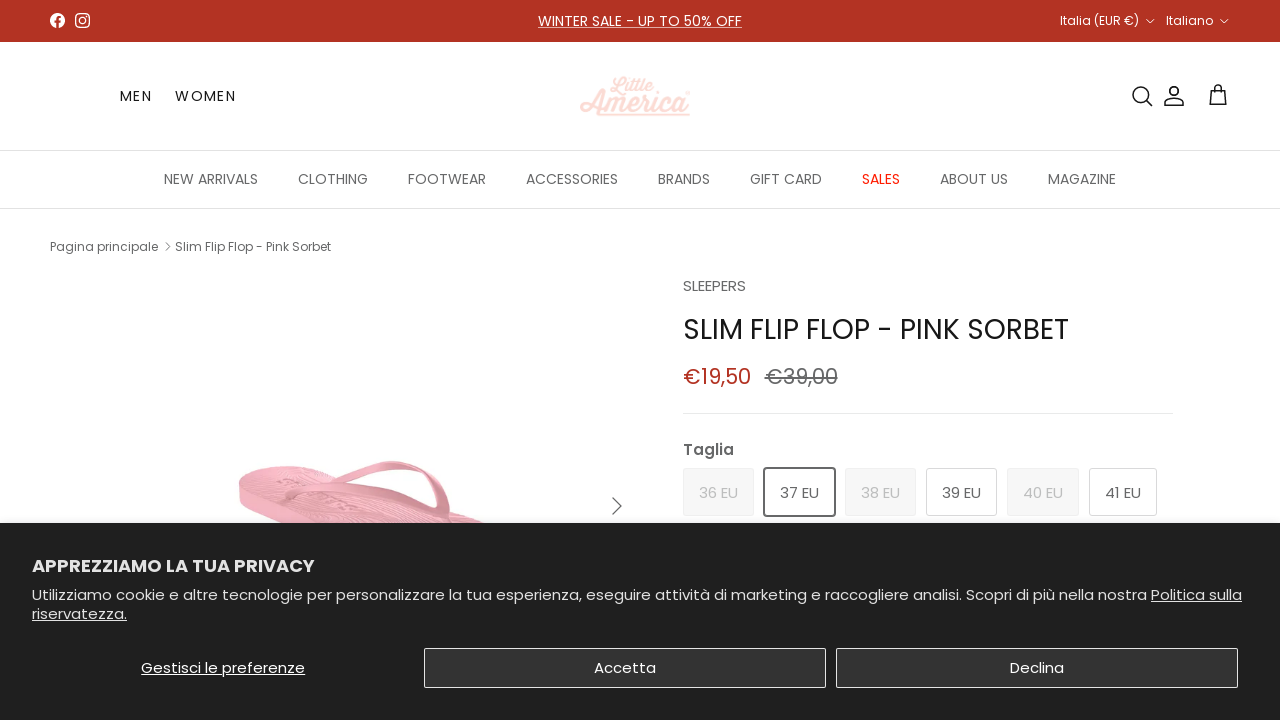

--- FILE ---
content_type: text/html; charset=utf-8
request_url: https://littleamericawomen.com/products/slim-flip-flop-pink-sorbet
body_size: 41900
content:
<!doctype html>
<html class="no-js" lang="it" dir="ltr">
<head><meta charset="utf-8">
<meta name="viewport" content="width=device-width,initial-scale=1">
<title>SLEEPERS® Slim Flip Flop - Pink Sorbet &ndash; Little America Women</title><link rel="canonical" href="https://littleamericawomen.com/products/slim-flip-flop-pink-sorbet"><link rel="icon" href="//littleamericawomen.com/cdn/shop/files/Progetto_senza_titolo_-_2024-12-18T094025.613.png?crop=center&height=48&v=1734511255&width=48" type="image/png">
  <link rel="apple-touch-icon" href="//littleamericawomen.com/cdn/shop/files/Progetto_senza_titolo_-_2024-12-18T094025.613.png?crop=center&height=180&v=1734511255&width=180"><meta name="description" content="Codice prodotto:﻿﻿ SLPSLMPNK Descrizione: Una versione slim ed elegante delle classiche infradito rotonde. Slim ha una suola in gomma naturale di prima qualità che si adatta alla forma unica del tuo piede. La scarpa ha un cinturino minimalista in gomma naturale di prima qualità. Una classica infradito rotonda da tenere"><meta property="og:site_name" content="Little America Women">
<meta property="og:url" content="https://littleamericawomen.com/products/slim-flip-flop-pink-sorbet">
<meta property="og:title" content="SLEEPERS® Slim Flip Flop - Pink Sorbet">
<meta property="og:type" content="product">
<meta property="og:description" content="Codice prodotto:﻿﻿ SLPSLMPNK Descrizione: Una versione slim ed elegante delle classiche infradito rotonde. Slim ha una suola in gomma naturale di prima qualità che si adatta alla forma unica del tuo piede. La scarpa ha un cinturino minimalista in gomma naturale di prima qualità. Una classica infradito rotonda da tenere"><meta property="og:image" content="http://littleamericawomen.com/cdn/shop/files/SLEEPERS-PINK-SLIM-1.jpg?crop=center&height=1200&v=1712672931&width=1200">
  <meta property="og:image:secure_url" content="https://littleamericawomen.com/cdn/shop/files/SLEEPERS-PINK-SLIM-1.jpg?crop=center&height=1200&v=1712672931&width=1200">
  <meta property="og:image:width" content="1200">
  <meta property="og:image:height" content="1000"><meta property="og:price:amount" content="19,50">
  <meta property="og:price:currency" content="EUR"><meta name="twitter:card" content="summary_large_image">
<meta name="twitter:title" content="SLEEPERS® Slim Flip Flop - Pink Sorbet">
<meta name="twitter:description" content="Codice prodotto:﻿﻿ SLPSLMPNK Descrizione: Una versione slim ed elegante delle classiche infradito rotonde. Slim ha una suola in gomma naturale di prima qualità che si adatta alla forma unica del tuo piede. La scarpa ha un cinturino minimalista in gomma naturale di prima qualità. Una classica infradito rotonda da tenere">
<style>@font-face {
  font-family: Poppins;
  font-weight: 400;
  font-style: normal;
  font-display: fallback;
  src: url("//littleamericawomen.com/cdn/fonts/poppins/poppins_n4.0ba78fa5af9b0e1a374041b3ceaadf0a43b41362.woff2") format("woff2"),
       url("//littleamericawomen.com/cdn/fonts/poppins/poppins_n4.214741a72ff2596839fc9760ee7a770386cf16ca.woff") format("woff");
}
@font-face {
  font-family: Poppins;
  font-weight: 700;
  font-style: normal;
  font-display: fallback;
  src: url("//littleamericawomen.com/cdn/fonts/poppins/poppins_n7.56758dcf284489feb014a026f3727f2f20a54626.woff2") format("woff2"),
       url("//littleamericawomen.com/cdn/fonts/poppins/poppins_n7.f34f55d9b3d3205d2cd6f64955ff4b36f0cfd8da.woff") format("woff");
}
@font-face {
  font-family: Poppins;
  font-weight: 500;
  font-style: normal;
  font-display: fallback;
  src: url("//littleamericawomen.com/cdn/fonts/poppins/poppins_n5.ad5b4b72b59a00358afc706450c864c3c8323842.woff2") format("woff2"),
       url("//littleamericawomen.com/cdn/fonts/poppins/poppins_n5.33757fdf985af2d24b32fcd84c9a09224d4b2c39.woff") format("woff");
}
@font-face {
  font-family: Poppins;
  font-weight: 400;
  font-style: italic;
  font-display: fallback;
  src: url("//littleamericawomen.com/cdn/fonts/poppins/poppins_i4.846ad1e22474f856bd6b81ba4585a60799a9f5d2.woff2") format("woff2"),
       url("//littleamericawomen.com/cdn/fonts/poppins/poppins_i4.56b43284e8b52fc64c1fd271f289a39e8477e9ec.woff") format("woff");
}
@font-face {
  font-family: Poppins;
  font-weight: 700;
  font-style: italic;
  font-display: fallback;
  src: url("//littleamericawomen.com/cdn/fonts/poppins/poppins_i7.42fd71da11e9d101e1e6c7932199f925f9eea42d.woff2") format("woff2"),
       url("//littleamericawomen.com/cdn/fonts/poppins/poppins_i7.ec8499dbd7616004e21155106d13837fff4cf556.woff") format("woff");
}
@font-face {
  font-family: Poppins;
  font-weight: 400;
  font-style: normal;
  font-display: fallback;
  src: url("//littleamericawomen.com/cdn/fonts/poppins/poppins_n4.0ba78fa5af9b0e1a374041b3ceaadf0a43b41362.woff2") format("woff2"),
       url("//littleamericawomen.com/cdn/fonts/poppins/poppins_n4.214741a72ff2596839fc9760ee7a770386cf16ca.woff") format("woff");
}
@font-face {
  font-family: Poppins;
  font-weight: 500;
  font-style: normal;
  font-display: fallback;
  src: url("//littleamericawomen.com/cdn/fonts/poppins/poppins_n5.ad5b4b72b59a00358afc706450c864c3c8323842.woff2") format("woff2"),
       url("//littleamericawomen.com/cdn/fonts/poppins/poppins_n5.33757fdf985af2d24b32fcd84c9a09224d4b2c39.woff") format("woff");
}
@font-face {
  font-family: Poppins;
  font-weight: 400;
  font-style: normal;
  font-display: fallback;
  src: url("//littleamericawomen.com/cdn/fonts/poppins/poppins_n4.0ba78fa5af9b0e1a374041b3ceaadf0a43b41362.woff2") format("woff2"),
       url("//littleamericawomen.com/cdn/fonts/poppins/poppins_n4.214741a72ff2596839fc9760ee7a770386cf16ca.woff") format("woff");
}
@font-face {
  font-family: Poppins;
  font-weight: 600;
  font-style: normal;
  font-display: fallback;
  src: url("//littleamericawomen.com/cdn/fonts/poppins/poppins_n6.aa29d4918bc243723d56b59572e18228ed0786f6.woff2") format("woff2"),
       url("//littleamericawomen.com/cdn/fonts/poppins/poppins_n6.5f815d845fe073750885d5b7e619ee00e8111208.woff") format("woff");
}
:root {
  --page-container-width:          2200px;
  --reading-container-width:       720px;
  --divider-opacity:               0.14;
  --gutter-large:                  30px;
  --gutter-desktop:                20px;
  --gutter-mobile:                 16px;
  --section-padding:               50px;
  --larger-section-padding:        80px;
  --larger-section-padding-mobile: 60px;
  --largest-section-padding:       110px;
  --aos-animate-duration:          0.6s;

  --base-font-family:              Poppins, sans-serif;
  --base-font-weight:              400;
  --base-font-style:               normal;
  --heading-font-family:           Poppins, sans-serif;
  --heading-font-weight:           400;
  --heading-font-style:            normal;
  --logo-font-family:              Poppins, sans-serif;
  --logo-font-weight:              500;
  --logo-font-style:               normal;
  --nav-font-family:               Poppins, sans-serif;
  --nav-font-weight:               400;
  --nav-font-style:                normal;

  --base-text-size:15px;
  --base-line-height:              1.6;
  --input-text-size:16px;
  --smaller-text-size-1:12px;
  --smaller-text-size-2:14px;
  --smaller-text-size-3:12px;
  --smaller-text-size-4:11px;
  --larger-text-size:28px;
  --super-large-text-size:49px;
  --super-large-mobile-text-size:22px;
  --larger-mobile-text-size:22px;
  --logo-text-size:28px;--btn-letter-spacing: 0.08em;
    --btn-text-transform: uppercase;
    --button-text-size: 13px;
    --quickbuy-button-text-size: 13;
    --small-feature-link-font-size: 0.75em;
    --input-btn-padding-top:             1.2em;
    --input-btn-padding-bottom:          1.2em;--heading-text-transform:uppercase;
  --nav-text-size:                      14px;
  --mobile-menu-font-weight:            600;

  --body-bg-color:                      255 255 255;
  --bg-color:                           255 255 255;
  --body-text-color:                    103 104 105;
  --text-color:                         103 104 105;

  --header-text-col:                    #171717;--header-text-hover-col:             var(--main-nav-link-hover-col);--header-bg-col:                     #ffffff;
  --heading-color:                     23 23 23;
  --body-heading-color:                23 23 23;
  --heading-divider-col:               #e2e2e2;

  --logo-col:                          #171717;
  --main-nav-bg:                       #ffffff;
  --main-nav-link-col:                 #676869;
  --main-nav-link-hover-col:           #171717;
  --main-nav-link-featured-col:        #ff1c00;

  --link-color:                        23 23 23;
  --body-link-color:                   23 23 23;

  --btn-bg-color:                        35 35 35;
  --btn-bg-hover-color:                  0 0 0;
  --btn-border-color:                    35 35 35;
  --btn-border-hover-color:              0 0 0;
  --btn-text-color:                      255 255 255;
  --btn-text-hover-color:                255 255 255;--btn-alt-bg-color:                    255 255 255;
  --btn-alt-text-color:                  35 35 35;
  --btn-alt-border-color:                35 35 35;
  --btn-alt-border-hover-color:          35 35 35;--btn-ter-bg-color:                    235 235 235;
  --btn-ter-text-color:                  52 53 54;
  --btn-ter-bg-hover-color:              35 35 35;
  --btn-ter-text-hover-color:            255 255 255;--btn-border-radius: 3px;--color-scheme-default:                             #ffffff;
  --color-scheme-default-color:                       255 255 255;
  --color-scheme-default-text-color:                  103 104 105;
  --color-scheme-default-head-color:                  23 23 23;
  --color-scheme-default-link-color:                  23 23 23;
  --color-scheme-default-btn-text-color:              255 255 255;
  --color-scheme-default-btn-text-hover-color:        255 255 255;
  --color-scheme-default-btn-bg-color:                35 35 35;
  --color-scheme-default-btn-bg-hover-color:          0 0 0;
  --color-scheme-default-btn-border-color:            35 35 35;
  --color-scheme-default-btn-border-hover-color:      0 0 0;
  --color-scheme-default-btn-alt-text-color:          35 35 35;
  --color-scheme-default-btn-alt-bg-color:            255 255 255;
  --color-scheme-default-btn-alt-border-color:        35 35 35;
  --color-scheme-default-btn-alt-border-hover-color:  35 35 35;

  --color-scheme-1:                             #ffffff;
  --color-scheme-1-color:                       255 255 255;
  --color-scheme-1-text-color:                  103 104 105;
  --color-scheme-1-head-color:                  23 23 23;
  --color-scheme-1-link-color:                  103 104 105;
  --color-scheme-1-btn-text-color:              255 255 255;
  --color-scheme-1-btn-text-hover-color:        255 255 255;
  --color-scheme-1-btn-bg-color:                35 35 35;
  --color-scheme-1-btn-bg-hover-color:          0 0 0;
  --color-scheme-1-btn-border-color:            35 35 35;
  --color-scheme-1-btn-border-hover-color:      0 0 0;
  --color-scheme-1-btn-alt-text-color:          35 35 35;
  --color-scheme-1-btn-alt-bg-color:            255 255 255;
  --color-scheme-1-btn-alt-border-color:        35 35 35;
  --color-scheme-1-btn-alt-border-hover-color:  35 35 35;

  --color-scheme-2:                             #232323;
  --color-scheme-2-color:                       35 35 35;
  --color-scheme-2-text-color:                  255 255 255;
  --color-scheme-2-head-color:                  255 255 255;
  --color-scheme-2-link-color:                  255 255 255;
  --color-scheme-2-btn-text-color:              23 23 23;
  --color-scheme-2-btn-text-hover-color:        23 23 23;
  --color-scheme-2-btn-bg-color:                255 255 255;
  --color-scheme-2-btn-bg-hover-color:          226 226 226;
  --color-scheme-2-btn-border-color:            255 255 255;
  --color-scheme-2-btn-border-hover-color:      226 226 226;
  --color-scheme-2-btn-alt-text-color:          23 23 23;
  --color-scheme-2-btn-alt-bg-color:            255 255 255;
  --color-scheme-2-btn-alt-border-color:        23 23 23;
  --color-scheme-2-btn-alt-border-hover-color:  23 23 23;

  /* Shop Pay payment terms */
  --payment-terms-background-color:    #ffffff;--quickbuy-bg: 255 255 255;--body-input-background-color:       rgb(var(--body-bg-color));
  --input-background-color:            rgb(var(--body-bg-color));
  --body-input-text-color:             var(--body-text-color);
  --input-text-color:                  var(--body-text-color);
  --body-input-border-color:           rgb(217, 217, 218);
  --input-border-color:                rgb(217, 217, 218);
  --input-border-color-hover:          rgb(171, 172, 173);
  --input-border-color-active:         rgb(103, 104, 105);

  --swatch-cross-svg:                  url("data:image/svg+xml,%3Csvg xmlns='http://www.w3.org/2000/svg' width='240' height='240' viewBox='0 0 24 24' fill='none' stroke='rgb(217, 217, 218)' stroke-width='0.09' preserveAspectRatio='none' %3E%3Cline x1='24' y1='0' x2='0' y2='24'%3E%3C/line%3E%3C/svg%3E");
  --swatch-cross-hover:                url("data:image/svg+xml,%3Csvg xmlns='http://www.w3.org/2000/svg' width='240' height='240' viewBox='0 0 24 24' fill='none' stroke='rgb(171, 172, 173)' stroke-width='0.09' preserveAspectRatio='none' %3E%3Cline x1='24' y1='0' x2='0' y2='24'%3E%3C/line%3E%3C/svg%3E");
  --swatch-cross-active:               url("data:image/svg+xml,%3Csvg xmlns='http://www.w3.org/2000/svg' width='240' height='240' viewBox='0 0 24 24' fill='none' stroke='rgb(103, 104, 105)' stroke-width='0.09' preserveAspectRatio='none' %3E%3Cline x1='24' y1='0' x2='0' y2='24'%3E%3C/line%3E%3C/svg%3E");

  --footer-divider-col:                #e4e4e4;
  --footer-text-col:                   73 73 73;
  --footer-heading-col:                0 0 0;
  --footer-bg:                         #ffffff;--product-label-overlay-justify: flex-end;--product-label-overlay-align: center;--product-label-overlay-reduction-text:   #ffffff;
  --product-label-overlay-reduction-bg:     #b33323;
  --product-label-overlay-stock-text:       #ffffff;
  --product-label-overlay-stock-bg:         #676869;
  --product-label-overlay-new-text:         #ffffff;
  --product-label-overlay-new-bg:           #676869;
  --product-label-overlay-meta-text:        #171717;
  --product-label-overlay-meta-bg:          #66ff65;
  --product-label-sale-text:                #b33323;
  --product-label-sold-text:                #ff0000;
  --product-label-preorder-text:            #60a57e;

  --product-block-crop-align:               center;

  
  --product-block-price-align:              center;
  --product-block-price-item-margin-start:  .25rem;
  --product-block-price-item-margin-end:    .25rem;
  

  --collection-block-image-position:   center center;

  --swatch-picker-image-size:          106px;
  --swatch-crop-align:                 center center;

  --image-overlay-text-color:          255 255 255;--image-overlay-bg:                  rgba(23, 23, 23, 0.12);
  --image-overlay-shadow-start:        rgb(0 0 0 / 0.16);
  --image-overlay-box-opacity:         1.0;.image-overlay--bg-box .text-overlay .text-overlay__text {
      --image-overlay-box-bg: 255 255 255;
      --heading-color: var(--body-heading-color);
      --text-color: var(--body-text-color);
      --link-color: var(--body-link-color);
    }--product-inventory-ok-box-color:            #f2faf0;
  --product-inventory-ok-text-color:           #108043;
  --product-inventory-ok-icon-box-fill-color:  #fff;
  --product-inventory-low-box-color:           #fcf1cd;
  --product-inventory-low-text-color:          #dd9a1a;
  --product-inventory-low-icon-box-fill-color: #fff;
  --product-inventory-low-text-color-channels: 16, 128, 67;
  --product-inventory-ok-text-color-channels:  221, 154, 26;

  --rating-star-color: 246 165 41;
}::selection {
    background: rgb(var(--body-heading-color));
    color: rgb(var(--body-bg-color));
  }
  ::-moz-selection {
    background: rgb(var(--body-heading-color));
    color: rgb(var(--body-bg-color));
  }.use-color-scheme--default {
  --product-label-sale-text:           #b33323;
  --product-label-sold-text:           #ff0000;
  --product-label-preorder-text:       #60a57e;
  --input-background-color:            rgb(var(--body-bg-color));
  --input-text-color:                  var(--body-input-text-color);
  --input-border-color:                rgb(217, 217, 218);
  --input-border-color-hover:          rgb(171, 172, 173);
  --input-border-color-active:         rgb(103, 104, 105);
}</style>

  <link href="//littleamericawomen.com/cdn/shop/t/3/assets/main.css?v=97225397142418028141734513654" rel="stylesheet" type="text/css" media="all" />
<link rel="preload" as="font" href="//littleamericawomen.com/cdn/fonts/poppins/poppins_n4.0ba78fa5af9b0e1a374041b3ceaadf0a43b41362.woff2" type="font/woff2" crossorigin><link rel="preload" as="font" href="//littleamericawomen.com/cdn/fonts/poppins/poppins_n4.0ba78fa5af9b0e1a374041b3ceaadf0a43b41362.woff2" type="font/woff2" crossorigin><script>
    document.documentElement.className = document.documentElement.className.replace('no-js', 'js');

    window.theme = {
      info: {
        name: 'Symmetry',
        version: '7.3.0'
      },
      device: {
        hasTouch: window.matchMedia('(any-pointer: coarse)').matches,
        hasHover: window.matchMedia('(hover: hover)').matches
      },
      mediaQueries: {
        md: '(min-width: 768px)',
        productMediaCarouselBreak: '(min-width: 1041px)'
      },
      routes: {
        base: 'https://littleamericawomen.com',
        cart: '/cart',
        cartAdd: '/cart/add.js',
        cartUpdate: '/cart/update.js',
        predictiveSearch: '/search/suggest'
      },
      strings: {
        cartTermsConfirmation: "Prima di proseguire devi accettare i termini e le condizioni.",
        cartItemsQuantityError: "La quantità massima di questo articolo che puoi aggiungere al carrello è [QUANTITY].",
        generalSearchViewAll: "Visualizza tutti i risultati della ricerca",
        noStock: "Esaurito",
        noVariant: "Non disponibile",
        productsProductChooseA: "Scegline uno",
        generalSearchPages: "Pagine",
        generalSearchNoResultsWithoutTerms: "Siamo spiacenti, non abbiamo trovato nessun risultato",
        shippingCalculator: {
          singleRate: "È presente una tariffa di spedizione per questa destinazione:",
          multipleRates: "Sono presenti più tariffe di spedizione per questa destinazione:",
          noRates: "Non effettuiamo spedizioni verso questa destinazione."
        }
      },
      settings: {
        moneyWithCurrencyFormat: "€{{amount_with_comma_separator}} EUR",
        cartType: "drawer",
        afterAddToCart: "notification",
        quickbuyStyle: "whole",
        externalLinksNewTab: true,
        internalLinksSmoothScroll: true
      }
    }

    theme.inlineNavigationCheck = function() {
      var pageHeader = document.querySelector('.pageheader'),
          inlineNavContainer = pageHeader.querySelector('.logo-area__left__inner'),
          inlineNav = inlineNavContainer.querySelector('.navigation--left');
      if (inlineNav && getComputedStyle(inlineNav).display != 'none') {
        var inlineMenuCentered = document.querySelector('.pageheader--layout-inline-menu-center'),
            logoContainer = document.querySelector('.logo-area__middle__inner');
        if(inlineMenuCentered) {
          var rightWidth = document.querySelector('.logo-area__right__inner').clientWidth,
              middleWidth = logoContainer.clientWidth,
              logoArea = document.querySelector('.logo-area'),
              computedLogoAreaStyle = getComputedStyle(logoArea),
              logoAreaInnerWidth = logoArea.clientWidth - Math.ceil(parseFloat(computedLogoAreaStyle.paddingLeft)) - Math.ceil(parseFloat(computedLogoAreaStyle.paddingRight)),
              availableNavWidth = logoAreaInnerWidth - Math.max(rightWidth, middleWidth) * 2 - 40;
          inlineNavContainer.style.maxWidth = availableNavWidth + 'px';
        }

        var firstInlineNavLink = inlineNav.querySelector('.navigation__item:first-child'),
            lastInlineNavLink = inlineNav.querySelector('.navigation__item:last-child');
        if (lastInlineNavLink) {
          var inlineNavWidth = null;
          if(document.querySelector('html[dir=rtl]')) {
            inlineNavWidth = firstInlineNavLink.offsetLeft - lastInlineNavLink.offsetLeft + firstInlineNavLink.offsetWidth;
          } else {
            inlineNavWidth = lastInlineNavLink.offsetLeft - firstInlineNavLink.offsetLeft + lastInlineNavLink.offsetWidth;
          }
          if (inlineNavContainer.offsetWidth >= inlineNavWidth) {
            pageHeader.classList.add('pageheader--layout-inline-permitted');
            var tallLogo = logoContainer.clientHeight > lastInlineNavLink.clientHeight + 20;
            if (tallLogo) {
              inlineNav.classList.add('navigation--tight-underline');
            } else {
              inlineNav.classList.remove('navigation--tight-underline');
            }
          } else {
            pageHeader.classList.remove('pageheader--layout-inline-permitted');
          }
        }
      }
    };

    theme.setInitialHeaderHeightProperty = () => {
      const section = document.querySelector('.section-header');
      if (section) {
        document.documentElement.style.setProperty('--theme-header-height', Math.ceil(section.clientHeight) + 'px');
      }
    };
  </script>

  <script src="//littleamericawomen.com/cdn/shop/t/3/assets/main.js?v=71597228913418551581734451261" defer></script>
    <script src="//littleamericawomen.com/cdn/shop/t/3/assets/animate-on-scroll.js?v=15249566486942820451734451261" defer></script>
    <link href="//littleamericawomen.com/cdn/shop/t/3/assets/animate-on-scroll.css?v=116824741000487223811734451261" rel="stylesheet" type="text/css" media="all" />
  

  <script>window.performance && window.performance.mark && window.performance.mark('shopify.content_for_header.start');</script><meta name="google-site-verification" content="eVBUyrNaMdM0WCKH_92_L8wKtOQwWeZLutzARK6gbI8">
<meta name="google-site-verification" content="oMYI2zWkm2ya0B-Z2vTkPn3S1EHn91nqlIfVGo_Klfg">
<meta name="google-site-verification" content="NMXc-y2wTyyygvB512JnytCS28WaCp63C63pgXb37cg">
<meta name="google-site-verification" content="polqEvsJVdTea4pNHG4iiFYLfYBXwkAZBtva-gEh1bU">
<meta name="facebook-domain-verification" content="zkyo3oq0dydmo0r3a0z2au5ljtlsx7">
<meta name="facebook-domain-verification" content="d7hyviqs5na44ug5gyn68cdold8ww3">
<meta id="shopify-digital-wallet" name="shopify-digital-wallet" content="/40038793376/digital_wallets/dialog">
<meta name="shopify-checkout-api-token" content="7b437d3eb150af59a1cd84f5a56d569e">
<meta id="in-context-paypal-metadata" data-shop-id="40038793376" data-venmo-supported="false" data-environment="production" data-locale="it_IT" data-paypal-v4="true" data-currency="EUR">
<link rel="alternate" hreflang="x-default" href="https://littleamericawomen.com/products/slim-flip-flop-pink-sorbet">
<link rel="alternate" hreflang="it" href="https://littleamericawomen.com/products/slim-flip-flop-pink-sorbet">
<link rel="alternate" hreflang="en" href="https://littleamericawomen.com/en/products/slim-flip-flop-pink-sorbet">
<link rel="alternate" type="application/json+oembed" href="https://littleamericawomen.com/products/slim-flip-flop-pink-sorbet.oembed">
<script async="async" src="/checkouts/internal/preloads.js?locale=it-IT"></script>
<link rel="preconnect" href="https://shop.app" crossorigin="anonymous">
<script async="async" src="https://shop.app/checkouts/internal/preloads.js?locale=it-IT&shop_id=40038793376" crossorigin="anonymous"></script>
<script id="apple-pay-shop-capabilities" type="application/json">{"shopId":40038793376,"countryCode":"IT","currencyCode":"EUR","merchantCapabilities":["supports3DS"],"merchantId":"gid:\/\/shopify\/Shop\/40038793376","merchantName":"Little America Women","requiredBillingContactFields":["postalAddress","email","phone"],"requiredShippingContactFields":["postalAddress","email","phone"],"shippingType":"shipping","supportedNetworks":["visa","maestro","masterCard","amex"],"total":{"type":"pending","label":"Little America Women","amount":"1.00"},"shopifyPaymentsEnabled":true,"supportsSubscriptions":true}</script>
<script id="shopify-features" type="application/json">{"accessToken":"7b437d3eb150af59a1cd84f5a56d569e","betas":["rich-media-storefront-analytics"],"domain":"littleamericawomen.com","predictiveSearch":true,"shopId":40038793376,"locale":"it"}</script>
<script>var Shopify = Shopify || {};
Shopify.shop = "littleamerica-women.myshopify.com";
Shopify.locale = "it";
Shopify.currency = {"active":"EUR","rate":"1.0"};
Shopify.country = "IT";
Shopify.theme = {"name":"Symmetry","id":168335278408,"schema_name":"Symmetry","schema_version":"7.3.0","theme_store_id":568,"role":"main"};
Shopify.theme.handle = "null";
Shopify.theme.style = {"id":null,"handle":null};
Shopify.cdnHost = "littleamericawomen.com/cdn";
Shopify.routes = Shopify.routes || {};
Shopify.routes.root = "/";</script>
<script type="module">!function(o){(o.Shopify=o.Shopify||{}).modules=!0}(window);</script>
<script>!function(o){function n(){var o=[];function n(){o.push(Array.prototype.slice.apply(arguments))}return n.q=o,n}var t=o.Shopify=o.Shopify||{};t.loadFeatures=n(),t.autoloadFeatures=n()}(window);</script>
<script>
  window.ShopifyPay = window.ShopifyPay || {};
  window.ShopifyPay.apiHost = "shop.app\/pay";
  window.ShopifyPay.redirectState = null;
</script>
<script id="shop-js-analytics" type="application/json">{"pageType":"product"}</script>
<script defer="defer" async type="module" src="//littleamericawomen.com/cdn/shopifycloud/shop-js/modules/v2/client.init-shop-cart-sync_B0kkjBRt.it.esm.js"></script>
<script defer="defer" async type="module" src="//littleamericawomen.com/cdn/shopifycloud/shop-js/modules/v2/chunk.common_AgTufRUD.esm.js"></script>
<script type="module">
  await import("//littleamericawomen.com/cdn/shopifycloud/shop-js/modules/v2/client.init-shop-cart-sync_B0kkjBRt.it.esm.js");
await import("//littleamericawomen.com/cdn/shopifycloud/shop-js/modules/v2/chunk.common_AgTufRUD.esm.js");

  window.Shopify.SignInWithShop?.initShopCartSync?.({"fedCMEnabled":true,"windoidEnabled":true});

</script>
<script>
  window.Shopify = window.Shopify || {};
  if (!window.Shopify.featureAssets) window.Shopify.featureAssets = {};
  window.Shopify.featureAssets['shop-js'] = {"shop-cart-sync":["modules/v2/client.shop-cart-sync_XOjUULQV.it.esm.js","modules/v2/chunk.common_AgTufRUD.esm.js"],"init-fed-cm":["modules/v2/client.init-fed-cm_CFGyCp6W.it.esm.js","modules/v2/chunk.common_AgTufRUD.esm.js"],"shop-button":["modules/v2/client.shop-button_D8PBjgvE.it.esm.js","modules/v2/chunk.common_AgTufRUD.esm.js"],"shop-cash-offers":["modules/v2/client.shop-cash-offers_UU-Uz0VT.it.esm.js","modules/v2/chunk.common_AgTufRUD.esm.js","modules/v2/chunk.modal_B6cKP347.esm.js"],"init-windoid":["modules/v2/client.init-windoid_DoFDvLIZ.it.esm.js","modules/v2/chunk.common_AgTufRUD.esm.js"],"shop-toast-manager":["modules/v2/client.shop-toast-manager_B4ykeoIZ.it.esm.js","modules/v2/chunk.common_AgTufRUD.esm.js"],"init-shop-email-lookup-coordinator":["modules/v2/client.init-shop-email-lookup-coordinator_CSPRSD92.it.esm.js","modules/v2/chunk.common_AgTufRUD.esm.js"],"init-shop-cart-sync":["modules/v2/client.init-shop-cart-sync_B0kkjBRt.it.esm.js","modules/v2/chunk.common_AgTufRUD.esm.js"],"avatar":["modules/v2/client.avatar_BTnouDA3.it.esm.js"],"pay-button":["modules/v2/client.pay-button_CPiJlQ5G.it.esm.js","modules/v2/chunk.common_AgTufRUD.esm.js"],"init-customer-accounts":["modules/v2/client.init-customer-accounts_C_Urp9Ri.it.esm.js","modules/v2/client.shop-login-button_BPreIq_c.it.esm.js","modules/v2/chunk.common_AgTufRUD.esm.js","modules/v2/chunk.modal_B6cKP347.esm.js"],"init-shop-for-new-customer-accounts":["modules/v2/client.init-shop-for-new-customer-accounts_Yq_StG--.it.esm.js","modules/v2/client.shop-login-button_BPreIq_c.it.esm.js","modules/v2/chunk.common_AgTufRUD.esm.js","modules/v2/chunk.modal_B6cKP347.esm.js"],"shop-login-button":["modules/v2/client.shop-login-button_BPreIq_c.it.esm.js","modules/v2/chunk.common_AgTufRUD.esm.js","modules/v2/chunk.modal_B6cKP347.esm.js"],"init-customer-accounts-sign-up":["modules/v2/client.init-customer-accounts-sign-up_DwpZPwLB.it.esm.js","modules/v2/client.shop-login-button_BPreIq_c.it.esm.js","modules/v2/chunk.common_AgTufRUD.esm.js","modules/v2/chunk.modal_B6cKP347.esm.js"],"shop-follow-button":["modules/v2/client.shop-follow-button_DF4PngeR.it.esm.js","modules/v2/chunk.common_AgTufRUD.esm.js","modules/v2/chunk.modal_B6cKP347.esm.js"],"checkout-modal":["modules/v2/client.checkout-modal_oq8wp8Y_.it.esm.js","modules/v2/chunk.common_AgTufRUD.esm.js","modules/v2/chunk.modal_B6cKP347.esm.js"],"lead-capture":["modules/v2/client.lead-capture_gcFup1jy.it.esm.js","modules/v2/chunk.common_AgTufRUD.esm.js","modules/v2/chunk.modal_B6cKP347.esm.js"],"shop-login":["modules/v2/client.shop-login_DiId8eKP.it.esm.js","modules/v2/chunk.common_AgTufRUD.esm.js","modules/v2/chunk.modal_B6cKP347.esm.js"],"payment-terms":["modules/v2/client.payment-terms_DTfZn2x7.it.esm.js","modules/v2/chunk.common_AgTufRUD.esm.js","modules/v2/chunk.modal_B6cKP347.esm.js"]};
</script>
<script>(function() {
  var isLoaded = false;
  function asyncLoad() {
    if (isLoaded) return;
    isLoaded = true;
    var urls = ["\/\/cdn.shopify.com\/proxy\/7bbc79677394de51a8cbbd9af340fb01362164ec448fd6fff42c8fd91bbd6ca9\/konigle.com\/sf\/profitjs\/bfa08b8c3c83408a99e86cfc9335ef18\/init.js?shop=littleamerica-women.myshopify.com\u0026sp-cache-control=cHVibGljLCBtYXgtYWdlPTkwMA","https:\/\/ecommplugins-scripts.trustpilot.com\/v2.1\/js\/header.min.js?settings=eyJrZXkiOiJkWENrT2I4VUZQdjAxVVhwIiwicyI6Im5vbmUifQ==\u0026shop=littleamerica-women.myshopify.com","https:\/\/ecommplugins-trustboxsettings.trustpilot.com\/littleamerica-women.myshopify.com.js?settings=1731339807744\u0026shop=littleamerica-women.myshopify.com","https:\/\/widget.trustpilot.com\/bootstrap\/v5\/tp.widget.sync.bootstrap.min.js?shop=littleamerica-women.myshopify.com","https:\/\/widget.trustpilot.com\/bootstrap\/v5\/tp.widget.sync.bootstrap.min.js?shop=littleamerica-women.myshopify.com","https:\/\/widget.trustpilot.com\/bootstrap\/v5\/tp.widget.sync.bootstrap.min.js?shop=littleamerica-women.myshopify.com","https:\/\/cdn.hextom.com\/js\/freeshippingbar.js?shop=littleamerica-women.myshopify.com"];
    for (var i = 0; i < urls.length; i++) {
      var s = document.createElement('script');
      s.type = 'text/javascript';
      s.async = true;
      s.src = urls[i];
      var x = document.getElementsByTagName('script')[0];
      x.parentNode.insertBefore(s, x);
    }
  };
  if(window.attachEvent) {
    window.attachEvent('onload', asyncLoad);
  } else {
    window.addEventListener('load', asyncLoad, false);
  }
})();</script>
<script id="__st">var __st={"a":40038793376,"offset":3600,"reqid":"bf89e40b-fa24-4699-b01e-4fdcc21ed33d-1768732227","pageurl":"littleamericawomen.com\/products\/slim-flip-flop-pink-sorbet","u":"b9b66448e2fb","p":"product","rtyp":"product","rid":8817865556296};</script>
<script>window.ShopifyPaypalV4VisibilityTracking = true;</script>
<script id="captcha-bootstrap">!function(){'use strict';const t='contact',e='account',n='new_comment',o=[[t,t],['blogs',n],['comments',n],[t,'customer']],c=[[e,'customer_login'],[e,'guest_login'],[e,'recover_customer_password'],[e,'create_customer']],r=t=>t.map((([t,e])=>`form[action*='/${t}']:not([data-nocaptcha='true']) input[name='form_type'][value='${e}']`)).join(','),a=t=>()=>t?[...document.querySelectorAll(t)].map((t=>t.form)):[];function s(){const t=[...o],e=r(t);return a(e)}const i='password',u='form_key',d=['recaptcha-v3-token','g-recaptcha-response','h-captcha-response',i],f=()=>{try{return window.sessionStorage}catch{return}},m='__shopify_v',_=t=>t.elements[u];function p(t,e,n=!1){try{const o=window.sessionStorage,c=JSON.parse(o.getItem(e)),{data:r}=function(t){const{data:e,action:n}=t;return t[m]||n?{data:e,action:n}:{data:t,action:n}}(c);for(const[e,n]of Object.entries(r))t.elements[e]&&(t.elements[e].value=n);n&&o.removeItem(e)}catch(o){console.error('form repopulation failed',{error:o})}}const l='form_type',E='cptcha';function T(t){t.dataset[E]=!0}const w=window,h=w.document,L='Shopify',v='ce_forms',y='captcha';let A=!1;((t,e)=>{const n=(g='f06e6c50-85a8-45c8-87d0-21a2b65856fe',I='https://cdn.shopify.com/shopifycloud/storefront-forms-hcaptcha/ce_storefront_forms_captcha_hcaptcha.v1.5.2.iife.js',D={infoText:'Protetto da hCaptcha',privacyText:'Privacy',termsText:'Termini'},(t,e,n)=>{const o=w[L][v],c=o.bindForm;if(c)return c(t,g,e,D).then(n);var r;o.q.push([[t,g,e,D],n]),r=I,A||(h.body.append(Object.assign(h.createElement('script'),{id:'captcha-provider',async:!0,src:r})),A=!0)});var g,I,D;w[L]=w[L]||{},w[L][v]=w[L][v]||{},w[L][v].q=[],w[L][y]=w[L][y]||{},w[L][y].protect=function(t,e){n(t,void 0,e),T(t)},Object.freeze(w[L][y]),function(t,e,n,w,h,L){const[v,y,A,g]=function(t,e,n){const i=e?o:[],u=t?c:[],d=[...i,...u],f=r(d),m=r(i),_=r(d.filter((([t,e])=>n.includes(e))));return[a(f),a(m),a(_),s()]}(w,h,L),I=t=>{const e=t.target;return e instanceof HTMLFormElement?e:e&&e.form},D=t=>v().includes(t);t.addEventListener('submit',(t=>{const e=I(t);if(!e)return;const n=D(e)&&!e.dataset.hcaptchaBound&&!e.dataset.recaptchaBound,o=_(e),c=g().includes(e)&&(!o||!o.value);(n||c)&&t.preventDefault(),c&&!n&&(function(t){try{if(!f())return;!function(t){const e=f();if(!e)return;const n=_(t);if(!n)return;const o=n.value;o&&e.removeItem(o)}(t);const e=Array.from(Array(32),(()=>Math.random().toString(36)[2])).join('');!function(t,e){_(t)||t.append(Object.assign(document.createElement('input'),{type:'hidden',name:u})),t.elements[u].value=e}(t,e),function(t,e){const n=f();if(!n)return;const o=[...t.querySelectorAll(`input[type='${i}']`)].map((({name:t})=>t)),c=[...d,...o],r={};for(const[a,s]of new FormData(t).entries())c.includes(a)||(r[a]=s);n.setItem(e,JSON.stringify({[m]:1,action:t.action,data:r}))}(t,e)}catch(e){console.error('failed to persist form',e)}}(e),e.submit())}));const S=(t,e)=>{t&&!t.dataset[E]&&(n(t,e.some((e=>e===t))),T(t))};for(const o of['focusin','change'])t.addEventListener(o,(t=>{const e=I(t);D(e)&&S(e,y())}));const B=e.get('form_key'),M=e.get(l),P=B&&M;t.addEventListener('DOMContentLoaded',(()=>{const t=y();if(P)for(const e of t)e.elements[l].value===M&&p(e,B);[...new Set([...A(),...v().filter((t=>'true'===t.dataset.shopifyCaptcha))])].forEach((e=>S(e,t)))}))}(h,new URLSearchParams(w.location.search),n,t,e,['guest_login'])})(!0,!0)}();</script>
<script integrity="sha256-4kQ18oKyAcykRKYeNunJcIwy7WH5gtpwJnB7kiuLZ1E=" data-source-attribution="shopify.loadfeatures" defer="defer" src="//littleamericawomen.com/cdn/shopifycloud/storefront/assets/storefront/load_feature-a0a9edcb.js" crossorigin="anonymous"></script>
<script crossorigin="anonymous" defer="defer" src="//littleamericawomen.com/cdn/shopifycloud/storefront/assets/shopify_pay/storefront-65b4c6d7.js?v=20250812"></script>
<script data-source-attribution="shopify.dynamic_checkout.dynamic.init">var Shopify=Shopify||{};Shopify.PaymentButton=Shopify.PaymentButton||{isStorefrontPortableWallets:!0,init:function(){window.Shopify.PaymentButton.init=function(){};var t=document.createElement("script");t.src="https://littleamericawomen.com/cdn/shopifycloud/portable-wallets/latest/portable-wallets.it.js",t.type="module",document.head.appendChild(t)}};
</script>
<script data-source-attribution="shopify.dynamic_checkout.buyer_consent">
  function portableWalletsHideBuyerConsent(e){var t=document.getElementById("shopify-buyer-consent"),n=document.getElementById("shopify-subscription-policy-button");t&&n&&(t.classList.add("hidden"),t.setAttribute("aria-hidden","true"),n.removeEventListener("click",e))}function portableWalletsShowBuyerConsent(e){var t=document.getElementById("shopify-buyer-consent"),n=document.getElementById("shopify-subscription-policy-button");t&&n&&(t.classList.remove("hidden"),t.removeAttribute("aria-hidden"),n.addEventListener("click",e))}window.Shopify?.PaymentButton&&(window.Shopify.PaymentButton.hideBuyerConsent=portableWalletsHideBuyerConsent,window.Shopify.PaymentButton.showBuyerConsent=portableWalletsShowBuyerConsent);
</script>
<script>
  function portableWalletsCleanup(e){e&&e.src&&console.error("Failed to load portable wallets script "+e.src);var t=document.querySelectorAll("shopify-accelerated-checkout .shopify-payment-button__skeleton, shopify-accelerated-checkout-cart .wallet-cart-button__skeleton"),e=document.getElementById("shopify-buyer-consent");for(let e=0;e<t.length;e++)t[e].remove();e&&e.remove()}function portableWalletsNotLoadedAsModule(e){e instanceof ErrorEvent&&"string"==typeof e.message&&e.message.includes("import.meta")&&"string"==typeof e.filename&&e.filename.includes("portable-wallets")&&(window.removeEventListener("error",portableWalletsNotLoadedAsModule),window.Shopify.PaymentButton.failedToLoad=e,"loading"===document.readyState?document.addEventListener("DOMContentLoaded",window.Shopify.PaymentButton.init):window.Shopify.PaymentButton.init())}window.addEventListener("error",portableWalletsNotLoadedAsModule);
</script>

<script type="module" src="https://littleamericawomen.com/cdn/shopifycloud/portable-wallets/latest/portable-wallets.it.js" onError="portableWalletsCleanup(this)" crossorigin="anonymous"></script>
<script nomodule>
  document.addEventListener("DOMContentLoaded", portableWalletsCleanup);
</script>

<script id='scb4127' type='text/javascript' async='' src='https://littleamericawomen.com/cdn/shopifycloud/privacy-banner/storefront-banner.js'></script><link id="shopify-accelerated-checkout-styles" rel="stylesheet" media="screen" href="https://littleamericawomen.com/cdn/shopifycloud/portable-wallets/latest/accelerated-checkout-backwards-compat.css" crossorigin="anonymous">
<style id="shopify-accelerated-checkout-cart">
        #shopify-buyer-consent {
  margin-top: 1em;
  display: inline-block;
  width: 100%;
}

#shopify-buyer-consent.hidden {
  display: none;
}

#shopify-subscription-policy-button {
  background: none;
  border: none;
  padding: 0;
  text-decoration: underline;
  font-size: inherit;
  cursor: pointer;
}

#shopify-subscription-policy-button::before {
  box-shadow: none;
}

      </style>
<script id="sections-script" data-sections="related-products" defer="defer" src="//littleamericawomen.com/cdn/shop/t/3/compiled_assets/scripts.js?v=3405"></script>
<script>window.performance && window.performance.mark && window.performance.mark('shopify.content_for_header.end');</script>
<!-- CC Custom Head Start --><!-- CC Custom Head End --><!-- BEGIN app block: shopify://apps/instafeed/blocks/head-block/c447db20-095d-4a10-9725-b5977662c9d5 --><link rel="preconnect" href="https://cdn.nfcube.com/">
<link rel="preconnect" href="https://scontent.cdninstagram.com/">


  <script>
    document.addEventListener('DOMContentLoaded', function () {
      let instafeedScript = document.createElement('script');

      
        instafeedScript.src = 'https://cdn.nfcube.com/instafeed-b101f06c8efae22efc3954878bc59f12.js';
      

      document.body.appendChild(instafeedScript);
    });
  </script>





<!-- END app block --><script src="https://cdn.shopify.com/extensions/019bc2cf-ad72-709c-ab89-9947d92587ae/free-shipping-bar-118/assets/freeshippingbar.js" type="text/javascript" defer="defer"></script>
<link href="https://monorail-edge.shopifysvc.com" rel="dns-prefetch">
<script>(function(){if ("sendBeacon" in navigator && "performance" in window) {try {var session_token_from_headers = performance.getEntriesByType('navigation')[0].serverTiming.find(x => x.name == '_s').description;} catch {var session_token_from_headers = undefined;}var session_cookie_matches = document.cookie.match(/_shopify_s=([^;]*)/);var session_token_from_cookie = session_cookie_matches && session_cookie_matches.length === 2 ? session_cookie_matches[1] : "";var session_token = session_token_from_headers || session_token_from_cookie || "";function handle_abandonment_event(e) {var entries = performance.getEntries().filter(function(entry) {return /monorail-edge.shopifysvc.com/.test(entry.name);});if (!window.abandonment_tracked && entries.length === 0) {window.abandonment_tracked = true;var currentMs = Date.now();var navigation_start = performance.timing.navigationStart;var payload = {shop_id: 40038793376,url: window.location.href,navigation_start,duration: currentMs - navigation_start,session_token,page_type: "product"};window.navigator.sendBeacon("https://monorail-edge.shopifysvc.com/v1/produce", JSON.stringify({schema_id: "online_store_buyer_site_abandonment/1.1",payload: payload,metadata: {event_created_at_ms: currentMs,event_sent_at_ms: currentMs}}));}}window.addEventListener('pagehide', handle_abandonment_event);}}());</script>
<script id="web-pixels-manager-setup">(function e(e,d,r,n,o){if(void 0===o&&(o={}),!Boolean(null===(a=null===(i=window.Shopify)||void 0===i?void 0:i.analytics)||void 0===a?void 0:a.replayQueue)){var i,a;window.Shopify=window.Shopify||{};var t=window.Shopify;t.analytics=t.analytics||{};var s=t.analytics;s.replayQueue=[],s.publish=function(e,d,r){return s.replayQueue.push([e,d,r]),!0};try{self.performance.mark("wpm:start")}catch(e){}var l=function(){var e={modern:/Edge?\/(1{2}[4-9]|1[2-9]\d|[2-9]\d{2}|\d{4,})\.\d+(\.\d+|)|Firefox\/(1{2}[4-9]|1[2-9]\d|[2-9]\d{2}|\d{4,})\.\d+(\.\d+|)|Chrom(ium|e)\/(9{2}|\d{3,})\.\d+(\.\d+|)|(Maci|X1{2}).+ Version\/(15\.\d+|(1[6-9]|[2-9]\d|\d{3,})\.\d+)([,.]\d+|)( \(\w+\)|)( Mobile\/\w+|) Safari\/|Chrome.+OPR\/(9{2}|\d{3,})\.\d+\.\d+|(CPU[ +]OS|iPhone[ +]OS|CPU[ +]iPhone|CPU IPhone OS|CPU iPad OS)[ +]+(15[._]\d+|(1[6-9]|[2-9]\d|\d{3,})[._]\d+)([._]\d+|)|Android:?[ /-](13[3-9]|1[4-9]\d|[2-9]\d{2}|\d{4,})(\.\d+|)(\.\d+|)|Android.+Firefox\/(13[5-9]|1[4-9]\d|[2-9]\d{2}|\d{4,})\.\d+(\.\d+|)|Android.+Chrom(ium|e)\/(13[3-9]|1[4-9]\d|[2-9]\d{2}|\d{4,})\.\d+(\.\d+|)|SamsungBrowser\/([2-9]\d|\d{3,})\.\d+/,legacy:/Edge?\/(1[6-9]|[2-9]\d|\d{3,})\.\d+(\.\d+|)|Firefox\/(5[4-9]|[6-9]\d|\d{3,})\.\d+(\.\d+|)|Chrom(ium|e)\/(5[1-9]|[6-9]\d|\d{3,})\.\d+(\.\d+|)([\d.]+$|.*Safari\/(?![\d.]+ Edge\/[\d.]+$))|(Maci|X1{2}).+ Version\/(10\.\d+|(1[1-9]|[2-9]\d|\d{3,})\.\d+)([,.]\d+|)( \(\w+\)|)( Mobile\/\w+|) Safari\/|Chrome.+OPR\/(3[89]|[4-9]\d|\d{3,})\.\d+\.\d+|(CPU[ +]OS|iPhone[ +]OS|CPU[ +]iPhone|CPU IPhone OS|CPU iPad OS)[ +]+(10[._]\d+|(1[1-9]|[2-9]\d|\d{3,})[._]\d+)([._]\d+|)|Android:?[ /-](13[3-9]|1[4-9]\d|[2-9]\d{2}|\d{4,})(\.\d+|)(\.\d+|)|Mobile Safari.+OPR\/([89]\d|\d{3,})\.\d+\.\d+|Android.+Firefox\/(13[5-9]|1[4-9]\d|[2-9]\d{2}|\d{4,})\.\d+(\.\d+|)|Android.+Chrom(ium|e)\/(13[3-9]|1[4-9]\d|[2-9]\d{2}|\d{4,})\.\d+(\.\d+|)|Android.+(UC? ?Browser|UCWEB|U3)[ /]?(15\.([5-9]|\d{2,})|(1[6-9]|[2-9]\d|\d{3,})\.\d+)\.\d+|SamsungBrowser\/(5\.\d+|([6-9]|\d{2,})\.\d+)|Android.+MQ{2}Browser\/(14(\.(9|\d{2,})|)|(1[5-9]|[2-9]\d|\d{3,})(\.\d+|))(\.\d+|)|K[Aa][Ii]OS\/(3\.\d+|([4-9]|\d{2,})\.\d+)(\.\d+|)/},d=e.modern,r=e.legacy,n=navigator.userAgent;return n.match(d)?"modern":n.match(r)?"legacy":"unknown"}(),u="modern"===l?"modern":"legacy",c=(null!=n?n:{modern:"",legacy:""})[u],f=function(e){return[e.baseUrl,"/wpm","/b",e.hashVersion,"modern"===e.buildTarget?"m":"l",".js"].join("")}({baseUrl:d,hashVersion:r,buildTarget:u}),m=function(e){var d=e.version,r=e.bundleTarget,n=e.surface,o=e.pageUrl,i=e.monorailEndpoint;return{emit:function(e){var a=e.status,t=e.errorMsg,s=(new Date).getTime(),l=JSON.stringify({metadata:{event_sent_at_ms:s},events:[{schema_id:"web_pixels_manager_load/3.1",payload:{version:d,bundle_target:r,page_url:o,status:a,surface:n,error_msg:t},metadata:{event_created_at_ms:s}}]});if(!i)return console&&console.warn&&console.warn("[Web Pixels Manager] No Monorail endpoint provided, skipping logging."),!1;try{return self.navigator.sendBeacon.bind(self.navigator)(i,l)}catch(e){}var u=new XMLHttpRequest;try{return u.open("POST",i,!0),u.setRequestHeader("Content-Type","text/plain"),u.send(l),!0}catch(e){return console&&console.warn&&console.warn("[Web Pixels Manager] Got an unhandled error while logging to Monorail."),!1}}}}({version:r,bundleTarget:l,surface:e.surface,pageUrl:self.location.href,monorailEndpoint:e.monorailEndpoint});try{o.browserTarget=l,function(e){var d=e.src,r=e.async,n=void 0===r||r,o=e.onload,i=e.onerror,a=e.sri,t=e.scriptDataAttributes,s=void 0===t?{}:t,l=document.createElement("script"),u=document.querySelector("head"),c=document.querySelector("body");if(l.async=n,l.src=d,a&&(l.integrity=a,l.crossOrigin="anonymous"),s)for(var f in s)if(Object.prototype.hasOwnProperty.call(s,f))try{l.dataset[f]=s[f]}catch(e){}if(o&&l.addEventListener("load",o),i&&l.addEventListener("error",i),u)u.appendChild(l);else{if(!c)throw new Error("Did not find a head or body element to append the script");c.appendChild(l)}}({src:f,async:!0,onload:function(){if(!function(){var e,d;return Boolean(null===(d=null===(e=window.Shopify)||void 0===e?void 0:e.analytics)||void 0===d?void 0:d.initialized)}()){var d=window.webPixelsManager.init(e)||void 0;if(d){var r=window.Shopify.analytics;r.replayQueue.forEach((function(e){var r=e[0],n=e[1],o=e[2];d.publishCustomEvent(r,n,o)})),r.replayQueue=[],r.publish=d.publishCustomEvent,r.visitor=d.visitor,r.initialized=!0}}},onerror:function(){return m.emit({status:"failed",errorMsg:"".concat(f," has failed to load")})},sri:function(e){var d=/^sha384-[A-Za-z0-9+/=]+$/;return"string"==typeof e&&d.test(e)}(c)?c:"",scriptDataAttributes:o}),m.emit({status:"loading"})}catch(e){m.emit({status:"failed",errorMsg:(null==e?void 0:e.message)||"Unknown error"})}}})({shopId: 40038793376,storefrontBaseUrl: "https://littleamericawomen.com",extensionsBaseUrl: "https://extensions.shopifycdn.com/cdn/shopifycloud/web-pixels-manager",monorailEndpoint: "https://monorail-edge.shopifysvc.com/unstable/produce_batch",surface: "storefront-renderer",enabledBetaFlags: ["2dca8a86"],webPixelsConfigList: [{"id":"1190035784","configuration":"{\"config\":\"{\\\"pixel_id\\\":\\\"G-FNKT3LF5TC\\\",\\\"target_country\\\":\\\"IT\\\",\\\"gtag_events\\\":[{\\\"type\\\":\\\"search\\\",\\\"action_label\\\":[\\\"G-FNKT3LF5TC\\\",\\\"AW-10939416529\\\/FTFrCIzgoMkDENH_qOAo\\\"]},{\\\"type\\\":\\\"begin_checkout\\\",\\\"action_label\\\":[\\\"G-FNKT3LF5TC\\\",\\\"AW-10939416529\\\/7iH0CIngoMkDENH_qOAo\\\"]},{\\\"type\\\":\\\"view_item\\\",\\\"action_label\\\":[\\\"G-FNKT3LF5TC\\\",\\\"AW-10939416529\\\/8jrDCIPgoMkDENH_qOAo\\\",\\\"MC-6Y2PKGT0VP\\\"]},{\\\"type\\\":\\\"purchase\\\",\\\"action_label\\\":[\\\"G-FNKT3LF5TC\\\",\\\"AW-10939416529\\\/RUTWCIDgoMkDENH_qOAo\\\",\\\"MC-6Y2PKGT0VP\\\"]},{\\\"type\\\":\\\"page_view\\\",\\\"action_label\\\":[\\\"G-FNKT3LF5TC\\\",\\\"AW-10939416529\\\/IYTJCP3foMkDENH_qOAo\\\",\\\"MC-6Y2PKGT0VP\\\"]},{\\\"type\\\":\\\"add_payment_info\\\",\\\"action_label\\\":[\\\"G-FNKT3LF5TC\\\",\\\"AW-10939416529\\\/azO-CI7ioMkDENH_qOAo\\\"]},{\\\"type\\\":\\\"add_to_cart\\\",\\\"action_label\\\":[\\\"G-FNKT3LF5TC\\\",\\\"AW-10939416529\\\/q0LuCIbgoMkDENH_qOAo\\\"]}],\\\"enable_monitoring_mode\\\":false}\"}","eventPayloadVersion":"v1","runtimeContext":"OPEN","scriptVersion":"b2a88bafab3e21179ed38636efcd8a93","type":"APP","apiClientId":1780363,"privacyPurposes":[],"dataSharingAdjustments":{"protectedCustomerApprovalScopes":["read_customer_address","read_customer_email","read_customer_name","read_customer_personal_data","read_customer_phone"]}},{"id":"327975240","configuration":"{\"pixel_id\":\"481539529083710\",\"pixel_type\":\"facebook_pixel\",\"metaapp_system_user_token\":\"-\"}","eventPayloadVersion":"v1","runtimeContext":"OPEN","scriptVersion":"ca16bc87fe92b6042fbaa3acc2fbdaa6","type":"APP","apiClientId":2329312,"privacyPurposes":["ANALYTICS","MARKETING","SALE_OF_DATA"],"dataSharingAdjustments":{"protectedCustomerApprovalScopes":["read_customer_address","read_customer_email","read_customer_name","read_customer_personal_data","read_customer_phone"]}},{"id":"shopify-app-pixel","configuration":"{}","eventPayloadVersion":"v1","runtimeContext":"STRICT","scriptVersion":"0450","apiClientId":"shopify-pixel","type":"APP","privacyPurposes":["ANALYTICS","MARKETING"]},{"id":"shopify-custom-pixel","eventPayloadVersion":"v1","runtimeContext":"LAX","scriptVersion":"0450","apiClientId":"shopify-pixel","type":"CUSTOM","privacyPurposes":["ANALYTICS","MARKETING"]}],isMerchantRequest: false,initData: {"shop":{"name":"Little America Women","paymentSettings":{"currencyCode":"EUR"},"myshopifyDomain":"littleamerica-women.myshopify.com","countryCode":"IT","storefrontUrl":"https:\/\/littleamericawomen.com"},"customer":null,"cart":null,"checkout":null,"productVariants":[{"price":{"amount":19.5,"currencyCode":"EUR"},"product":{"title":"Slim Flip Flop - Pink Sorbet","vendor":"SLEEPERS","id":"8817865556296","untranslatedTitle":"Slim Flip Flop - Pink Sorbet","url":"\/products\/slim-flip-flop-pink-sorbet","type":"CIABATTE"},"id":"48287755895112","image":{"src":"\/\/littleamericawomen.com\/cdn\/shop\/files\/SLEEPERS-PINK-SLIM-1.jpg?v=1712672931"},"sku":"SLPSLMPNK-1","title":"36 EU","untranslatedTitle":"36 EU"},{"price":{"amount":19.5,"currencyCode":"EUR"},"product":{"title":"Slim Flip Flop - Pink Sorbet","vendor":"SLEEPERS","id":"8817865556296","untranslatedTitle":"Slim Flip Flop - Pink Sorbet","url":"\/products\/slim-flip-flop-pink-sorbet","type":"CIABATTE"},"id":"48287755927880","image":{"src":"\/\/littleamericawomen.com\/cdn\/shop\/files\/SLEEPERS-PINK-SLIM-1.jpg?v=1712672931"},"sku":"SLPSLMPNK-2","title":"37 EU","untranslatedTitle":"37 EU"},{"price":{"amount":19.5,"currencyCode":"EUR"},"product":{"title":"Slim Flip Flop - Pink Sorbet","vendor":"SLEEPERS","id":"8817865556296","untranslatedTitle":"Slim Flip Flop - Pink Sorbet","url":"\/products\/slim-flip-flop-pink-sorbet","type":"CIABATTE"},"id":"48287755960648","image":{"src":"\/\/littleamericawomen.com\/cdn\/shop\/files\/SLEEPERS-PINK-SLIM-1.jpg?v=1712672931"},"sku":"SLPSLMPNK-3","title":"38 EU","untranslatedTitle":"38 EU"},{"price":{"amount":19.5,"currencyCode":"EUR"},"product":{"title":"Slim Flip Flop - Pink Sorbet","vendor":"SLEEPERS","id":"8817865556296","untranslatedTitle":"Slim Flip Flop - Pink Sorbet","url":"\/products\/slim-flip-flop-pink-sorbet","type":"CIABATTE"},"id":"48287755993416","image":{"src":"\/\/littleamericawomen.com\/cdn\/shop\/files\/SLEEPERS-PINK-SLIM-1.jpg?v=1712672931"},"sku":"SLPSLMPNK-4","title":"39 EU","untranslatedTitle":"39 EU"},{"price":{"amount":19.5,"currencyCode":"EUR"},"product":{"title":"Slim Flip Flop - Pink Sorbet","vendor":"SLEEPERS","id":"8817865556296","untranslatedTitle":"Slim Flip Flop - Pink Sorbet","url":"\/products\/slim-flip-flop-pink-sorbet","type":"CIABATTE"},"id":"48287756026184","image":{"src":"\/\/littleamericawomen.com\/cdn\/shop\/files\/SLEEPERS-PINK-SLIM-1.jpg?v=1712672931"},"sku":"SLPSLMPNK-5","title":"40 EU","untranslatedTitle":"40 EU"},{"price":{"amount":19.5,"currencyCode":"EUR"},"product":{"title":"Slim Flip Flop - Pink Sorbet","vendor":"SLEEPERS","id":"8817865556296","untranslatedTitle":"Slim Flip Flop - Pink Sorbet","url":"\/products\/slim-flip-flop-pink-sorbet","type":"CIABATTE"},"id":"48287756058952","image":{"src":"\/\/littleamericawomen.com\/cdn\/shop\/files\/SLEEPERS-PINK-SLIM-1.jpg?v=1712672931"},"sku":"SLPSLMPNK-6","title":"41 EU","untranslatedTitle":"41 EU"}],"purchasingCompany":null},},"https://littleamericawomen.com/cdn","fcfee988w5aeb613cpc8e4bc33m6693e112",{"modern":"","legacy":""},{"shopId":"40038793376","storefrontBaseUrl":"https:\/\/littleamericawomen.com","extensionBaseUrl":"https:\/\/extensions.shopifycdn.com\/cdn\/shopifycloud\/web-pixels-manager","surface":"storefront-renderer","enabledBetaFlags":"[\"2dca8a86\"]","isMerchantRequest":"false","hashVersion":"fcfee988w5aeb613cpc8e4bc33m6693e112","publish":"custom","events":"[[\"page_viewed\",{}],[\"product_viewed\",{\"productVariant\":{\"price\":{\"amount\":19.5,\"currencyCode\":\"EUR\"},\"product\":{\"title\":\"Slim Flip Flop - Pink Sorbet\",\"vendor\":\"SLEEPERS\",\"id\":\"8817865556296\",\"untranslatedTitle\":\"Slim Flip Flop - Pink Sorbet\",\"url\":\"\/products\/slim-flip-flop-pink-sorbet\",\"type\":\"CIABATTE\"},\"id\":\"48287755927880\",\"image\":{\"src\":\"\/\/littleamericawomen.com\/cdn\/shop\/files\/SLEEPERS-PINK-SLIM-1.jpg?v=1712672931\"},\"sku\":\"SLPSLMPNK-2\",\"title\":\"37 EU\",\"untranslatedTitle\":\"37 EU\"}}]]"});</script><script>
  window.ShopifyAnalytics = window.ShopifyAnalytics || {};
  window.ShopifyAnalytics.meta = window.ShopifyAnalytics.meta || {};
  window.ShopifyAnalytics.meta.currency = 'EUR';
  var meta = {"product":{"id":8817865556296,"gid":"gid:\/\/shopify\/Product\/8817865556296","vendor":"SLEEPERS","type":"CIABATTE","handle":"slim-flip-flop-pink-sorbet","variants":[{"id":48287755895112,"price":1950,"name":"Slim Flip Flop - Pink Sorbet - 36 EU","public_title":"36 EU","sku":"SLPSLMPNK-1"},{"id":48287755927880,"price":1950,"name":"Slim Flip Flop - Pink Sorbet - 37 EU","public_title":"37 EU","sku":"SLPSLMPNK-2"},{"id":48287755960648,"price":1950,"name":"Slim Flip Flop - Pink Sorbet - 38 EU","public_title":"38 EU","sku":"SLPSLMPNK-3"},{"id":48287755993416,"price":1950,"name":"Slim Flip Flop - Pink Sorbet - 39 EU","public_title":"39 EU","sku":"SLPSLMPNK-4"},{"id":48287756026184,"price":1950,"name":"Slim Flip Flop - Pink Sorbet - 40 EU","public_title":"40 EU","sku":"SLPSLMPNK-5"},{"id":48287756058952,"price":1950,"name":"Slim Flip Flop - Pink Sorbet - 41 EU","public_title":"41 EU","sku":"SLPSLMPNK-6"}],"remote":false},"page":{"pageType":"product","resourceType":"product","resourceId":8817865556296,"requestId":"bf89e40b-fa24-4699-b01e-4fdcc21ed33d-1768732227"}};
  for (var attr in meta) {
    window.ShopifyAnalytics.meta[attr] = meta[attr];
  }
</script>
<script class="analytics">
  (function () {
    var customDocumentWrite = function(content) {
      var jquery = null;

      if (window.jQuery) {
        jquery = window.jQuery;
      } else if (window.Checkout && window.Checkout.$) {
        jquery = window.Checkout.$;
      }

      if (jquery) {
        jquery('body').append(content);
      }
    };

    var hasLoggedConversion = function(token) {
      if (token) {
        return document.cookie.indexOf('loggedConversion=' + token) !== -1;
      }
      return false;
    }

    var setCookieIfConversion = function(token) {
      if (token) {
        var twoMonthsFromNow = new Date(Date.now());
        twoMonthsFromNow.setMonth(twoMonthsFromNow.getMonth() + 2);

        document.cookie = 'loggedConversion=' + token + '; expires=' + twoMonthsFromNow;
      }
    }

    var trekkie = window.ShopifyAnalytics.lib = window.trekkie = window.trekkie || [];
    if (trekkie.integrations) {
      return;
    }
    trekkie.methods = [
      'identify',
      'page',
      'ready',
      'track',
      'trackForm',
      'trackLink'
    ];
    trekkie.factory = function(method) {
      return function() {
        var args = Array.prototype.slice.call(arguments);
        args.unshift(method);
        trekkie.push(args);
        return trekkie;
      };
    };
    for (var i = 0; i < trekkie.methods.length; i++) {
      var key = trekkie.methods[i];
      trekkie[key] = trekkie.factory(key);
    }
    trekkie.load = function(config) {
      trekkie.config = config || {};
      trekkie.config.initialDocumentCookie = document.cookie;
      var first = document.getElementsByTagName('script')[0];
      var script = document.createElement('script');
      script.type = 'text/javascript';
      script.onerror = function(e) {
        var scriptFallback = document.createElement('script');
        scriptFallback.type = 'text/javascript';
        scriptFallback.onerror = function(error) {
                var Monorail = {
      produce: function produce(monorailDomain, schemaId, payload) {
        var currentMs = new Date().getTime();
        var event = {
          schema_id: schemaId,
          payload: payload,
          metadata: {
            event_created_at_ms: currentMs,
            event_sent_at_ms: currentMs
          }
        };
        return Monorail.sendRequest("https://" + monorailDomain + "/v1/produce", JSON.stringify(event));
      },
      sendRequest: function sendRequest(endpointUrl, payload) {
        // Try the sendBeacon API
        if (window && window.navigator && typeof window.navigator.sendBeacon === 'function' && typeof window.Blob === 'function' && !Monorail.isIos12()) {
          var blobData = new window.Blob([payload], {
            type: 'text/plain'
          });

          if (window.navigator.sendBeacon(endpointUrl, blobData)) {
            return true;
          } // sendBeacon was not successful

        } // XHR beacon

        var xhr = new XMLHttpRequest();

        try {
          xhr.open('POST', endpointUrl);
          xhr.setRequestHeader('Content-Type', 'text/plain');
          xhr.send(payload);
        } catch (e) {
          console.log(e);
        }

        return false;
      },
      isIos12: function isIos12() {
        return window.navigator.userAgent.lastIndexOf('iPhone; CPU iPhone OS 12_') !== -1 || window.navigator.userAgent.lastIndexOf('iPad; CPU OS 12_') !== -1;
      }
    };
    Monorail.produce('monorail-edge.shopifysvc.com',
      'trekkie_storefront_load_errors/1.1',
      {shop_id: 40038793376,
      theme_id: 168335278408,
      app_name: "storefront",
      context_url: window.location.href,
      source_url: "//littleamericawomen.com/cdn/s/trekkie.storefront.cd680fe47e6c39ca5d5df5f0a32d569bc48c0f27.min.js"});

        };
        scriptFallback.async = true;
        scriptFallback.src = '//littleamericawomen.com/cdn/s/trekkie.storefront.cd680fe47e6c39ca5d5df5f0a32d569bc48c0f27.min.js';
        first.parentNode.insertBefore(scriptFallback, first);
      };
      script.async = true;
      script.src = '//littleamericawomen.com/cdn/s/trekkie.storefront.cd680fe47e6c39ca5d5df5f0a32d569bc48c0f27.min.js';
      first.parentNode.insertBefore(script, first);
    };
    trekkie.load(
      {"Trekkie":{"appName":"storefront","development":false,"defaultAttributes":{"shopId":40038793376,"isMerchantRequest":null,"themeId":168335278408,"themeCityHash":"15088115208447233471","contentLanguage":"it","currency":"EUR","eventMetadataId":"270eb633-4572-4728-859c-578635aee9ea"},"isServerSideCookieWritingEnabled":true,"monorailRegion":"shop_domain","enabledBetaFlags":["65f19447"]},"Session Attribution":{},"S2S":{"facebookCapiEnabled":true,"source":"trekkie-storefront-renderer","apiClientId":580111}}
    );

    var loaded = false;
    trekkie.ready(function() {
      if (loaded) return;
      loaded = true;

      window.ShopifyAnalytics.lib = window.trekkie;

      var originalDocumentWrite = document.write;
      document.write = customDocumentWrite;
      try { window.ShopifyAnalytics.merchantGoogleAnalytics.call(this); } catch(error) {};
      document.write = originalDocumentWrite;

      window.ShopifyAnalytics.lib.page(null,{"pageType":"product","resourceType":"product","resourceId":8817865556296,"requestId":"bf89e40b-fa24-4699-b01e-4fdcc21ed33d-1768732227","shopifyEmitted":true});

      var match = window.location.pathname.match(/checkouts\/(.+)\/(thank_you|post_purchase)/)
      var token = match? match[1]: undefined;
      if (!hasLoggedConversion(token)) {
        setCookieIfConversion(token);
        window.ShopifyAnalytics.lib.track("Viewed Product",{"currency":"EUR","variantId":48287755895112,"productId":8817865556296,"productGid":"gid:\/\/shopify\/Product\/8817865556296","name":"Slim Flip Flop - Pink Sorbet - 36 EU","price":"19.50","sku":"SLPSLMPNK-1","brand":"SLEEPERS","variant":"36 EU","category":"CIABATTE","nonInteraction":true,"remote":false},undefined,undefined,{"shopifyEmitted":true});
      window.ShopifyAnalytics.lib.track("monorail:\/\/trekkie_storefront_viewed_product\/1.1",{"currency":"EUR","variantId":48287755895112,"productId":8817865556296,"productGid":"gid:\/\/shopify\/Product\/8817865556296","name":"Slim Flip Flop - Pink Sorbet - 36 EU","price":"19.50","sku":"SLPSLMPNK-1","brand":"SLEEPERS","variant":"36 EU","category":"CIABATTE","nonInteraction":true,"remote":false,"referer":"https:\/\/littleamericawomen.com\/products\/slim-flip-flop-pink-sorbet"});
      }
    });


        var eventsListenerScript = document.createElement('script');
        eventsListenerScript.async = true;
        eventsListenerScript.src = "//littleamericawomen.com/cdn/shopifycloud/storefront/assets/shop_events_listener-3da45d37.js";
        document.getElementsByTagName('head')[0].appendChild(eventsListenerScript);

})();</script>
  <script>
  if (!window.ga || (window.ga && typeof window.ga !== 'function')) {
    window.ga = function ga() {
      (window.ga.q = window.ga.q || []).push(arguments);
      if (window.Shopify && window.Shopify.analytics && typeof window.Shopify.analytics.publish === 'function') {
        window.Shopify.analytics.publish("ga_stub_called", {}, {sendTo: "google_osp_migration"});
      }
      console.error("Shopify's Google Analytics stub called with:", Array.from(arguments), "\nSee https://help.shopify.com/manual/promoting-marketing/pixels/pixel-migration#google for more information.");
    };
    if (window.Shopify && window.Shopify.analytics && typeof window.Shopify.analytics.publish === 'function') {
      window.Shopify.analytics.publish("ga_stub_initialized", {}, {sendTo: "google_osp_migration"});
    }
  }
</script>
<script
  defer
  src="https://littleamericawomen.com/cdn/shopifycloud/perf-kit/shopify-perf-kit-3.0.4.min.js"
  data-application="storefront-renderer"
  data-shop-id="40038793376"
  data-render-region="gcp-us-east1"
  data-page-type="product"
  data-theme-instance-id="168335278408"
  data-theme-name="Symmetry"
  data-theme-version="7.3.0"
  data-monorail-region="shop_domain"
  data-resource-timing-sampling-rate="10"
  data-shs="true"
  data-shs-beacon="true"
  data-shs-export-with-fetch="true"
  data-shs-logs-sample-rate="1"
  data-shs-beacon-endpoint="https://littleamericawomen.com/api/collect"
></script>
</head>

<body class="template-product
 swatch-source-native swatch-method-swatches swatch-style-listed
 cc-animate-enabled">

  <a class="skip-link visually-hidden" href="#content" data-cs-role="skip">Passa ai contenuti</a><!-- BEGIN sections: header-group -->
<div id="shopify-section-sections--22751654052168__announcement-bar" class="shopify-section shopify-section-group-header-group section-announcement-bar">

<announcement-bar id="section-id-sections--22751654052168__announcement-bar" class="announcement-bar announcement-bar--with-announcement">
    <style data-shopify>
#section-id-sections--22751654052168__announcement-bar {
        --bg-color: #b33323;
        --bg-gradient: ;
        --heading-color: 255 255 255;
        --text-color: 255 255 255;
        --link-color: 255 255 255;
        --announcement-font-size: 14px;
      }
    </style>
<div class="container container--no-max relative">
      <div class="announcement-bar__left desktop-only">
        
<ul class="social inline-flex flex-wrap"><li>
      <a class="social__link flex items-center justify-center" href="https://www.facebook.com/littleamericastore" target="_blank" rel="noopener" title="Little America Women su Facebook"><svg aria-hidden="true" class="icon icon-facebook" viewBox="2 2 16 16" focusable="false" role="presentation"><path fill="currentColor" d="M18 10.049C18 5.603 14.419 2 10 2c-4.419 0-8 3.603-8 8.049C2 14.067 4.925 17.396 8.75 18v-5.624H6.719v-2.328h2.03V8.275c0-2.017 1.195-3.132 3.023-3.132.874 0 1.79.158 1.79.158v1.98h-1.009c-.994 0-1.303.621-1.303 1.258v1.51h2.219l-.355 2.326H11.25V18c3.825-.604 6.75-3.933 6.75-7.951Z"/></svg><span class="visually-hidden">Facebook</span>
      </a>
    </li><li>
      <a class="social__link flex items-center justify-center" href="https://www.instagram.com/littleamericastore/" target="_blank" rel="noopener" title="Little America Women su Instagram"><svg class="icon" width="48" height="48" viewBox="0 0 48 48" aria-hidden="true" focusable="false" role="presentation"><path d="M24 0c-6.518 0-7.335.028-9.895.144-2.555.117-4.3.523-5.826 1.116-1.578.613-2.917 1.434-4.25 2.768C2.693 5.362 1.872 6.701 1.26 8.28.667 9.806.26 11.55.144 14.105.028 16.665 0 17.482 0 24s.028 7.335.144 9.895c.117 2.555.523 4.3 1.116 5.826.613 1.578 1.434 2.917 2.768 4.25 1.334 1.335 2.673 2.156 4.251 2.77 1.527.592 3.271.998 5.826 1.115 2.56.116 3.377.144 9.895.144s7.335-.028 9.895-.144c2.555-.117 4.3-.523 5.826-1.116 1.578-.613 2.917-1.434 4.25-2.768 1.335-1.334 2.156-2.673 2.77-4.251.592-1.527.998-3.271 1.115-5.826.116-2.56.144-3.377.144-9.895s-.028-7.335-.144-9.895c-.117-2.555-.523-4.3-1.116-5.826-.613-1.578-1.434-2.917-2.768-4.25-1.334-1.335-2.673-2.156-4.251-2.769-1.527-.593-3.271-1-5.826-1.116C31.335.028 30.518 0 24 0Zm0 4.324c6.408 0 7.167.025 9.698.14 2.34.107 3.61.498 4.457.827 1.12.435 1.92.955 2.759 1.795.84.84 1.36 1.64 1.795 2.76.33.845.72 2.116.827 4.456.115 2.53.14 3.29.14 9.698s-.025 7.167-.14 9.698c-.107 2.34-.498 3.61-.827 4.457-.435 1.12-.955 1.92-1.795 2.759-.84.84-1.64 1.36-2.76 1.795-.845.33-2.116.72-4.456.827-2.53.115-3.29.14-9.698.14-6.409 0-7.168-.025-9.698-.14-2.34-.107-3.61-.498-4.457-.827-1.12-.435-1.92-.955-2.759-1.795-.84-.84-1.36-1.64-1.795-2.76-.33-.845-.72-2.116-.827-4.456-.115-2.53-.14-3.29-.14-9.698s.025-7.167.14-9.698c.107-2.34.498-3.61.827-4.457.435-1.12.955-1.92 1.795-2.759.84-.84 1.64-1.36 2.76-1.795.845-.33 2.116-.72 4.456-.827 2.53-.115 3.29-.14 9.698-.14Zm0 7.352c-6.807 0-12.324 5.517-12.324 12.324 0 6.807 5.517 12.324 12.324 12.324 6.807 0 12.324-5.517 12.324-12.324 0-6.807-5.517-12.324-12.324-12.324ZM24 32a8 8 0 1 1 0-16 8 8 0 0 1 0 16Zm15.691-20.811a2.88 2.88 0 1 1-5.76 0 2.88 2.88 0 0 1 5.76 0Z" fill="currentColor" fill-rule="evenodd"/></svg><span class="visually-hidden">Instagram</span>
      </a>
    </li></ul>

      </div>

      <div class="announcement-bar__middle"><div class="announcement-bar__announcements"><div
                class="announcement"
                style="--heading-color: 255 255 255;
                    --text-color: 255 255 255;
                    --link-color: 255 255 255;
                " 
              ><div class="announcement__text">
                  <a href="/collections/sale" title="SALE">WINTER SALE - UP TO 50% OFF</a>

                  
                </div>
              </div></div>
          <div class="announcement-bar__announcement-controller">
            <button class="announcement-button announcement-button--previous" aria-label="Indietro"><svg width="24" height="24" viewBox="0 0 24 24" fill="none" stroke="currentColor" stroke-width="1.5" stroke-linecap="round" stroke-linejoin="round" class="icon feather feather-chevron-left" aria-hidden="true" focusable="false" role="presentation"><path d="m15 18-6-6 6-6"/></svg></button><button class="announcement-button announcement-button--next" aria-label="Avanti"><svg width="24" height="24" viewBox="0 0 24 24" fill="none" stroke="currentColor" stroke-width="1.5" stroke-linecap="round" stroke-linejoin="round" class="icon feather feather-chevron-right" aria-hidden="true" focusable="false" role="presentation"><path d="m9 18 6-6-6-6"/></svg></button>
          </div></div>

      <div class="announcement-bar__right desktop-only">
        
        
          <div class="header-localization">
            

<script src="//littleamericawomen.com/cdn/shop/t/3/assets/custom-select.js?v=165097283151564761351734451261" defer="defer"></script><form method="post" action="/localization" id="annbar-localization" accept-charset="UTF-8" class="form localization no-js-hidden" enctype="multipart/form-data"><input type="hidden" name="form_type" value="localization" /><input type="hidden" name="utf8" value="✓" /><input type="hidden" name="_method" value="put" /><input type="hidden" name="return_to" value="/products/slim-flip-flop-pink-sorbet" /><div class="localization__grid"><div class="localization__selector">
        <input type="hidden" name="country_code" value="IT">
<country-selector><label class="label visually-hidden no-js-hidden" for="annbar-localization-country-button">Paese/Regione</label><div class="custom-select relative w-full no-js-hidden"><button class="custom-select__btn input items-center" type="button"
            aria-expanded="false" aria-haspopup="listbox" id="annbar-localization-country-button">
      <span class="text-start">Italia (EUR&nbsp;€)</span>
      <svg width="20" height="20" viewBox="0 0 24 24" class="icon" role="presentation" focusable="false" aria-hidden="true">
        <path d="M20 8.5 12.5 16 5 8.5" stroke="currentColor" stroke-width="1.5" fill="none"/>
      </svg>
    </button>
    <ul class="custom-select__listbox absolute invisible" role="listbox" tabindex="-1"
        aria-hidden="true" hidden aria-activedescendant="annbar-localization-country-opt-0"><li class="custom-select__option flex items-center js-option" id="annbar-localization-country-opt-0" role="option"
            data-value="IT"
 aria-selected="true">
          <span class="pointer-events-none">Italia (EUR&nbsp;€)</span>
        </li></ul>
  </div></country-selector></div><div class="localization__selector">
        <input type="hidden" name="locale_code" value="it">
<custom-select id="annbar-localization-language"><label class="label visually-hidden no-js-hidden" for="annbar-localization-language-button">Lingua</label><div class="custom-select relative w-full no-js-hidden"><button class="custom-select__btn input items-center" type="button"
            aria-expanded="false" aria-haspopup="listbox" id="annbar-localization-language-button">
      <span class="text-start">Italiano</span>
      <svg width="20" height="20" viewBox="0 0 24 24" class="icon" role="presentation" focusable="false" aria-hidden="true">
        <path d="M20 8.5 12.5 16 5 8.5" stroke="currentColor" stroke-width="1.5" fill="none"/>
      </svg>
    </button>
    <ul class="custom-select__listbox absolute invisible" role="listbox" tabindex="-1"
        aria-hidden="true" hidden aria-activedescendant="annbar-localization-language-opt-0"><li class="custom-select__option flex items-center js-option" id="annbar-localization-language-opt-0" role="option"
            data-value="it"
 aria-selected="true">
          <span class="pointer-events-none">Italiano</span>
        </li><li class="custom-select__option flex items-center js-option" id="annbar-localization-language-opt-1" role="option"
            data-value="en"
>
          <span class="pointer-events-none">English</span>
        </li></ul>
  </div></custom-select></div></div><script>
      customElements.whenDefined('custom-select').then(() => {
        if (!customElements.get('country-selector')) {
          class CountrySelector extends customElements.get('custom-select') {
            constructor() {
              super();
              this.loaded = false;
            }

            async showListbox() {
              if (this.loaded) {
                super.showListbox();
                return;
              }

              this.button.classList.add('is-loading');
              this.button.setAttribute('aria-disabled', 'true');

              try {
                const response = await fetch('?section_id=country-selector');
                if (!response.ok) throw new Error(response.status);

                const tmpl = document.createElement('template');
                tmpl.innerHTML = await response.text();

                const el = tmpl.content.querySelector('.custom-select__listbox');
                this.listbox.innerHTML = el.innerHTML;

                this.options = this.querySelectorAll('.custom-select__option');

                this.popular = this.querySelectorAll('[data-popular]');
                if (this.popular.length) {
                  this.popular[this.popular.length - 1].closest('.custom-select__option')
                    .classList.add('custom-select__option--visual-group-end');
                }

                this.selectedOption = this.querySelector('[aria-selected="true"]');
                if (!this.selectedOption) {
                  this.selectedOption = this.listbox.firstElementChild;
                }

                this.loaded = true;
              } catch {
                this.listbox.innerHTML = '<li>Errore durante il recupero dei Paesi, riprova.</li>';
              } finally {
                super.showListbox();
                this.button.classList.remove('is-loading');
                this.button.setAttribute('aria-disabled', 'false');
              }
            }

            setButtonWidth() {
              return;
            }
          }

          customElements.define('country-selector', CountrySelector);
        }
      });
    </script><script>
    document.getElementById('annbar-localization').addEventListener('change', (evt) => {
      const input = evt.target.closest('.localization__selector').firstElementChild;
      if (input && input.tagName === 'INPUT') {
        input.value = evt.detail ? evt.detail.selectedValue : evt.target.value;
        evt.currentTarget.submit();
      }
    });
  </script></form>
          </div>
        
      </div>
    </div>
  </announcement-bar>
</div><div id="shopify-section-sections--22751654052168__header" class="shopify-section shopify-section-group-header-group section-header"><style data-shopify>
  .logo img {
    width: 120px;
  }
  .logo-area__middle--logo-image {
    max-width: 120px;
  }
  @media (max-width: 767.98px) {
    .logo img {
      width: 100px;
    }
  }.section-header {
    position: -webkit-sticky;
    position: sticky;
  }</style>
<page-header data-section-id="sections--22751654052168__header">
  <div id="pageheader" class="pageheader pageheader--layout-inline-menu-left pageheader--sticky">
    <div class="logo-area container container--no-max">
      <div class="logo-area__left">
        <div class="logo-area__left__inner">
          <button class="mobile-nav-toggle" aria-label="Menu" aria-controls="main-nav"><svg width="24" height="24" viewBox="0 0 24 24" fill="none" stroke="currentColor" stroke-width="1.5" stroke-linecap="round" stroke-linejoin="round" class="icon feather feather-menu" aria-hidden="true" focusable="false" role="presentation"><path d="M3 12h18M3 6h18M3 18h18"/></svg></button>
          
            <a class="show-search-link" href="/search" aria-label="Cerca">
              <span class="show-search-link__icon"><svg class="icon" width="24" height="24" viewBox="0 0 24 24" aria-hidden="true" focusable="false" role="presentation"><g transform="translate(3 3)" stroke="currentColor" stroke-width="1.5" fill="none" fill-rule="evenodd"><circle cx="7.824" cy="7.824" r="7.824"/><path stroke-linecap="square" d="m13.971 13.971 4.47 4.47"/></g></svg></span>
              <span class="show-search-link__text visually-hidden">Cerca</span>
            </a>
          
          
            <div id="proxy-nav" class="navigation navigation--left" role="navigation" aria-label="Primario">
              <div class="navigation__tier-1-container" >
                <ul class="navigation__tier-1">
                  
<li class="navigation__item">
                      <a href="/collections/donna" class="navigation__link" >NEW ARRIVALS</a>
                    </li>
                  
<li class="navigation__item navigation__item--with-children navigation__item--with-mega-menu">
                      <a href="/collections/abbigliamento-donna" class="navigation__link" aria-haspopup="true" aria-expanded="false" aria-controls="NavigationTier2-2">CLOTHING</a>
                    </li>
                  
<li class="navigation__item navigation__item--with-children navigation__item--with-mega-menu">
                      <a href="/collections/scarpe-donna" class="navigation__link" aria-haspopup="true" aria-expanded="false" aria-controls="NavigationTier2-3">FOOTWEAR</a>
                    </li>
                  
<li class="navigation__item navigation__item--with-children navigation__item--with-mega-menu">
                      <a href="/collections/accessori-donna" class="navigation__link" aria-haspopup="true" aria-expanded="false" aria-controls="NavigationTier2-4">ACCESSORIES</a>
                    </li>
                  
<li class="navigation__item">
                      <a href="/pages/brands" class="navigation__link" >BRANDS</a>
                    </li>
                  
<li class="navigation__item navigation__item--with-children navigation__item--with-mega-menu">
                      <a href="/products/little-america-women-gift-card" class="navigation__link" aria-haspopup="true" aria-expanded="false" aria-controls="NavigationTier2-6">GIFT CARD</a>
                    </li>
                  
<li class="navigation__item featured-link">
                      <a href="/collections/sale" class="navigation__link" >SALES</a>
                    </li>
                  
<li class="navigation__item navigation__item--with-children navigation__item--with-mega-menu">
                      <a href="/pages/about-us" class="navigation__link" aria-haspopup="true" aria-expanded="false" aria-controls="NavigationTier2-8">ABOUT US</a>
                    </li>
                  
<li class="navigation__item">
                      <a href="/blogs/notizie" class="navigation__link" >MAGAZINE</a>
                    </li>
                  
                </ul>
              </div>
            </div>
          

          <div class="header-item header-item--left header-item--navigation small--hide" style="justify-content:center;margin-left:60px;" >
            <ul class="site-nav site-navigation small--hide" role="navigation" aria-label="Primary">
              <li class="site-nav__item site-nav__expanded-item" style="display: inline-block;vertical-align:middle;padding:7.5px 10px;font-size:14px;">
                <a href="https://littleamericastore.com/" class="site-nav__link site-nav__link--underline" style="letter-spacing:0.1em;">
                  MEN
                </a>
              </li>
              <li class="site-nav__item site-nav__expanded-item" style="display: inline-block;vertical-align:middle;padding:7.5px 10px;font-size:14px;">
                <a href="https://women.littleamericastore.com/" class="site-nav__link site-nav__link--underline" style="letter-spacing:0.1em;">
                  WOMEN
                </a>
              </li>
            </ul>
          </div>
          
        </div>
      </div>

      <div class="logo-area__middle logo-area__middle--logo-image">
        <div class="logo-area__middle__inner">
          <div class="logo"><a class="logo__link" href="/" title="Little America Women"><img class="logo__image" src="//littleamericawomen.com/cdn/shop/files/logo-home-man_copia_-women.png?v=1737567401&width=240" alt="Little America Women" itemprop="logo" width="520" height="323" loading="eager" /></a></div>
        </div>
      </div>

      <div class="logo-area__right">
        <div class="logo-area__right__inner">
          
            <a class="show-search-link" href="/search">
              <span class="show-search-link__text visually-hidden">Cerca</span>
              <span class="show-search-link__icon"><svg class="icon" width="24" height="24" viewBox="0 0 24 24" aria-hidden="true" focusable="false" role="presentation"><g transform="translate(3 3)" stroke="currentColor" stroke-width="1.5" fill="none" fill-rule="evenodd"><circle cx="7.824" cy="7.824" r="7.824"/><path stroke-linecap="square" d="m13.971 13.971 4.47 4.47"/></g></svg></span>
            </a>
          
          
            
              <a class="header-account-link" href="/account/login" aria-label="Account">
                <span class="header-account-link__text visually-hidden">Account</span>
                <span class="header-account-link__icon"><svg class="icon" width="24" height="24" viewBox="0 0 24 24" aria-hidden="true" focusable="false" role="presentation"><g fill="none" fill-rule="evenodd"><path d="M12 2a5 5 0 1 1 0 10 5 5 0 0 1 0-10Zm0 1.429a3.571 3.571 0 1 0 0 7.142 3.571 3.571 0 0 0 0-7.142Z" fill="currentColor"/><path d="M3 18.25c0-2.486 4.542-4 9.028-4 4.486 0 8.972 1.514 8.972 4v3H3v-3Z" stroke="currentColor" stroke-width="1.5"/><circle stroke="currentColor" stroke-width="1.5" cx="12" cy="7" r="4.25"/></g></svg></span>
              </a>
            
          
          
<a href="/cart" class="cart-link" data-hash="e3b0c44298fc1c149afbf4c8996fb92427ae41e4649b934ca495991b7852b855">
            <span class="cart-link__label visually-hidden">Carrello</span>
            <span class="cart-link__icon"><svg class="icon" width="24" height="24" viewBox="0 0 24 24" aria-hidden="true" focusable="false" role="presentation"><g fill="none" fill-rule="evenodd"><path d="M0 0h24v24H0z"/><path d="M15.321 9.5V5.321a3.321 3.321 0 0 0-6.642 0V9.5" stroke="currentColor" stroke-width="1.5"/><path stroke="currentColor" stroke-width="1.5" d="M5.357 7.705h13.286l1.107 13.563H4.25z"/></g></svg><span class="cart-link__count"></span>
            </span>
          </a>
        </div>
      </div>
    </div><script src="//littleamericawomen.com/cdn/shop/t/3/assets/main-search.js?v=76809749390081725741734451261" defer></script>
      <main-search class="main-search "
          data-quick-search="true"
          data-quick-search-meta="false">

        <div class="main-search__container container">
          <button class="main-search__close" aria-label="Chiudi"><svg width="24" height="24" viewBox="0 0 24 24" fill="none" stroke="currentColor" stroke-width="1" stroke-linecap="round" stroke-linejoin="round" class="icon feather feather-x" aria-hidden="true" focusable="false" role="presentation"><path d="M18 6 6 18M6 6l12 12"/></svg></button>

          <form class="main-search__form" action="/search" method="get" autocomplete="off">
            <div class="main-search__input-container">
              <input class="main-search__input" type="text" name="q" autocomplete="off" placeholder="Cerca nel nostro negozio" aria-label="Cerca" />
              <button class="main-search__button" type="submit" aria-label="Cerca"><svg class="icon" width="24" height="24" viewBox="0 0 24 24" aria-hidden="true" focusable="false" role="presentation"><g transform="translate(3 3)" stroke="currentColor" stroke-width="1.5" fill="none" fill-rule="evenodd"><circle cx="7.824" cy="7.824" r="7.824"/><path stroke-linecap="square" d="m13.971 13.971 4.47 4.47"/></g></svg></button>
            </div><script src="//littleamericawomen.com/cdn/shop/t/3/assets/search-suggestions.js?v=101886753114502501091734451262" defer></script>
              <search-suggestions></search-suggestions></form>

          <div class="main-search__results"></div>

          
        </div>
      </main-search></div>

  <main-navigation id="main-nav" class="desktop-only" data-proxy-nav="proxy-nav">
    <div class="navigation navigation--main" role="navigation" aria-label="Primario">
      <div class="navigation__tier-1-container">
        <ul class="navigation__tier-1">
  
<li class="navigation__item">
      <a href="/collections/donna" class="navigation__link" >NEW ARRIVALS</a>

      
    </li>
  
<li class="navigation__item navigation__item--with-children navigation__item--with-mega-menu">
      <a href="/collections/abbigliamento-donna" class="navigation__link" aria-haspopup="true" aria-expanded="false" aria-controls="NavigationTier2-2">CLOTHING</a>

      
        <a class="navigation__children-toggle" href="#" aria-label="Mostra i collegamenti"><svg width="24" height="24" viewBox="0 0 24 24" fill="none" stroke="currentColor" stroke-width="1.3" stroke-linecap="round" stroke-linejoin="round" class="icon feather feather-chevron-down" aria-hidden="true" focusable="false" role="presentation"><path d="m6 9 6 6 6-6"/></svg></a>

        <div id="NavigationTier2-2" class="navigation__tier-2-container navigation__child-tier"><div class="container">
              <ul class="navigation__tier-2 navigation__columns navigation__columns--count-4 navigation__columns--with-promos">
                
                  
                    <li class="navigation__item navigation__item--with-children navigation__column">
                      <a href="/collections/abbigliamento-donna" class="navigation__link navigation__column-title" aria-haspopup="true" aria-expanded="false">VIEW ALL</a>
                      
                        <a class="navigation__children-toggle" href="#" aria-label="Mostra i collegamenti"><svg width="24" height="24" viewBox="0 0 24 24" fill="none" stroke="currentColor" stroke-width="1.3" stroke-linecap="round" stroke-linejoin="round" class="icon feather feather-chevron-down" aria-hidden="true" focusable="false" role="presentation"><path d="m6 9 6 6 6-6"/></svg></a>
                      

                      
                        <div class="navigation__tier-3-container navigation__child-tier">
                          <ul class="navigation__tier-3">
                            
                            <li class="navigation__item">
                              <a class="navigation__link" href="/collections/t-shirt-donna">T-Shirt &amp; Top</a>
                            </li>
                            
                            <li class="navigation__item">
                              <a class="navigation__link" href="/collections/giacche-donna">Jackets</a>
                            </li>
                            
                            <li class="navigation__item">
                              <a class="navigation__link" href="/collections/camicie-donna">Shirts</a>
                            </li>
                            
                            <li class="navigation__item">
                              <a class="navigation__link" href="/collections/maglieria-donna">Knitwear</a>
                            </li>
                            
                            <li class="navigation__item">
                              <a class="navigation__link" href="/collections/felpe-donna">Hoodies &amp; Sweatshirts</a>
                            </li>
                            
                            <li class="navigation__item">
                              <a class="navigation__link" href="/collections/pantaloni-donna">Pants</a>
                            </li>
                            
                            <li class="navigation__item">
                              <a class="navigation__link" href="/collections/jeans-donna">Jeans &amp; Salopette</a>
                            </li>
                            
                            <li class="navigation__item">
                              <a class="navigation__link" href="/collections/gonne-donna">Skirt</a>
                            </li>
                            
                            <li class="navigation__item">
                              <a class="navigation__link" href="/collections/vestiti-donna">Vestiti</a>
                            </li>
                            
                            <li class="navigation__item">
                              <a class="navigation__link" href="/collections/shorts-donna">Shorts</a>
                            </li>
                            
                            <li class="navigation__item">
                              <a class="navigation__link" href="/collections/costumi-donna">Swimwear</a>
                            </li>
                            
                            <li class="navigation__item">
                              <a class="navigation__link" href="/collections/intimo-donna">Underwear</a>
                            </li>
                            
                          </ul>
                        </div>
                      
                    </li>
                  
                    <li class="navigation__item navigation__item--with-children navigation__column">
                      <a href="#" class="navigation__link navigation__column-title" aria-haspopup="true" aria-expanded="false">BRANDS</a>
                      
                        <a class="navigation__children-toggle" href="#" aria-label="Mostra i collegamenti"><svg width="24" height="24" viewBox="0 0 24 24" fill="none" stroke="currentColor" stroke-width="1.3" stroke-linecap="round" stroke-linejoin="round" class="icon feather feather-chevron-down" aria-hidden="true" focusable="false" role="presentation"><path d="m6 9 6 6 6-6"/></svg></a>
                      

                      
                        <div class="navigation__tier-3-container navigation__child-tier">
                          <ul class="navigation__tier-3">
                            
                            <li class="navigation__item">
                              <a class="navigation__link" href="/collections/carhartt-wip">Carhartt WIP</a>
                            </li>
                            
                            <li class="navigation__item">
                              <a class="navigation__link" href="/collections/dickies">Dickies</a>
                            </li>
                            
                            <li class="navigation__item">
                              <a class="navigation__link" href="/collections/dr-denim">Dr. Denim</a>
                            </li>
                            
                            <li class="navigation__item">
                              <a class="navigation__link" href="/collections/edwin">Edwin</a>
                            </li>
                            
                            <li class="navigation__item">
                              <a class="navigation__link" href="/collections/levis">Levi&#39;s</a>
                            </li>
                            
                            <li class="navigation__item">
                              <a class="navigation__link" href="/collections/minimum">Minimum</a>
                            </li>
                            
                            <li class="navigation__item">
                              <a class="navigation__link" href="/collections/obey">Obey</a>
                            </li>
                            
                            <li class="navigation__item">
                              <a class="navigation__link" href="/collections/organic-basics">Organic Basics</a>
                            </li>
                            
                            <li class="navigation__item">
                              <a class="navigation__link" href="/collections/susmies">Susmie&#39;s</a>
                            </li>
                            
                            <li class="navigation__item">
                              <a class="navigation__link" href="/collections/the-north-face">The North Face</a>
                            </li>
                            
                            <li class="navigation__item">
                              <a class="navigation__link" href="/pages/brand">VIEW ALL</a>
                            </li>
                            
                          </ul>
                        </div>
                      
                    </li>
                  
                

                

<li class="desktop-only navigation__column navigation__column--promotion" >
                          <div class="menu-promotion"><a class="menu-promotion__link" href="/collections/carhartt-wip"><div class="menu-promotion__image">
<img data-manual-src="//littleamericawomen.com/cdn/shop/files/WCARHARTT.jpg?v=1762962063&amp;width=1024" alt="" data-manual-srcset="//littleamericawomen.com/cdn/shop/files/WCARHARTT.jpg?v=1762962063&amp;width=340 340w, //littleamericawomen.com/cdn/shop/files/WCARHARTT.jpg?v=1762962063&amp;width=480 480w, //littleamericawomen.com/cdn/shop/files/WCARHARTT.jpg?v=1762962063&amp;width=740 740w, //littleamericawomen.com/cdn/shop/files/WCARHARTT.jpg?v=1762962063&amp;width=980 980w, //littleamericawomen.com/cdn/shop/files/WCARHARTT.jpg?v=1762962063&amp;width=1024 1024w" width="1024" height="1024" loading="lazy" sizes="(min-width: 2200px) 550px, (min-width: 768px) 25vw, 100vw" class="theme-img"><noscript><img src="//littleamericawomen.com/cdn/shop/files/WCARHARTT.jpg?v=1762962063&amp;width=1024" alt="" srcset="//littleamericawomen.com/cdn/shop/files/WCARHARTT.jpg?v=1762962063&amp;width=340 340w, //littleamericawomen.com/cdn/shop/files/WCARHARTT.jpg?v=1762962063&amp;width=480 480w, //littleamericawomen.com/cdn/shop/files/WCARHARTT.jpg?v=1762962063&amp;width=740 740w, //littleamericawomen.com/cdn/shop/files/WCARHARTT.jpg?v=1762962063&amp;width=980 980w, //littleamericawomen.com/cdn/shop/files/WCARHARTT.jpg?v=1762962063&amp;width=1024 1024w" width="1024" height="1024" loading="lazy" sizes="(min-width: 2200px) 550px, (min-width: 768px) 25vw, 100vw" class="theme-img"></noscript>
</div><div class="menu-promotion__text">CARHARTT WIP</div></a></div>
                        </li><li class="desktop-only navigation__column navigation__column--promotion" >
                          <div class="menu-promotion"><a class="menu-promotion__link" href="/collections/susmies"><div class="menu-promotion__image">
<img data-manual-src="//littleamericawomen.com/cdn/shop/files/SUSM.jpg?v=1763139964&amp;width=1024" alt="" data-manual-srcset="//littleamericawomen.com/cdn/shop/files/SUSM.jpg?v=1763139964&amp;width=340 340w, //littleamericawomen.com/cdn/shop/files/SUSM.jpg?v=1763139964&amp;width=480 480w, //littleamericawomen.com/cdn/shop/files/SUSM.jpg?v=1763139964&amp;width=740 740w, //littleamericawomen.com/cdn/shop/files/SUSM.jpg?v=1763139964&amp;width=980 980w, //littleamericawomen.com/cdn/shop/files/SUSM.jpg?v=1763139964&amp;width=1024 1024w" width="1024" height="1024" loading="lazy" sizes="(min-width: 2200px) 550px, (min-width: 768px) 25vw, 100vw" class="theme-img"><noscript><img src="//littleamericawomen.com/cdn/shop/files/SUSM.jpg?v=1763139964&amp;width=1024" alt="" srcset="//littleamericawomen.com/cdn/shop/files/SUSM.jpg?v=1763139964&amp;width=340 340w, //littleamericawomen.com/cdn/shop/files/SUSM.jpg?v=1763139964&amp;width=480 480w, //littleamericawomen.com/cdn/shop/files/SUSM.jpg?v=1763139964&amp;width=740 740w, //littleamericawomen.com/cdn/shop/files/SUSM.jpg?v=1763139964&amp;width=980 980w, //littleamericawomen.com/cdn/shop/files/SUSM.jpg?v=1763139964&amp;width=1024 1024w" width="1024" height="1024" loading="lazy" sizes="(min-width: 2200px) 550px, (min-width: 768px) 25vw, 100vw" class="theme-img"></noscript>
</div><div class="menu-promotion__text">SUSMIE&#39;S</div></a></div>
                        </li></ul>
            </div></div>
      
    </li>
  
<li class="navigation__item navigation__item--with-children navigation__item--with-mega-menu">
      <a href="/collections/scarpe-donna" class="navigation__link" aria-haspopup="true" aria-expanded="false" aria-controls="NavigationTier2-3">FOOTWEAR</a>

      
        <a class="navigation__children-toggle" href="#" aria-label="Mostra i collegamenti"><svg width="24" height="24" viewBox="0 0 24 24" fill="none" stroke="currentColor" stroke-width="1.3" stroke-linecap="round" stroke-linejoin="round" class="icon feather feather-chevron-down" aria-hidden="true" focusable="false" role="presentation"><path d="m6 9 6 6 6-6"/></svg></a>

        <div id="NavigationTier2-3" class="navigation__tier-2-container navigation__child-tier"><div class="container">
              <ul class="navigation__tier-2 navigation__columns navigation__columns--count-4 navigation__columns--with-promos">
                
                  
                    <li class="navigation__item navigation__item--with-children navigation__column">
                      <a href="/collections/scarpe-donna" class="navigation__link navigation__column-title" aria-haspopup="true" aria-expanded="false">VIEW ALL</a>
                      
                        <a class="navigation__children-toggle" href="#" aria-label="Mostra i collegamenti"><svg width="24" height="24" viewBox="0 0 24 24" fill="none" stroke="currentColor" stroke-width="1.3" stroke-linecap="round" stroke-linejoin="round" class="icon feather feather-chevron-down" aria-hidden="true" focusable="false" role="presentation"><path d="m6 9 6 6 6-6"/></svg></a>
                      

                      
                        <div class="navigation__tier-3-container navigation__child-tier">
                          <ul class="navigation__tier-3">
                            
                            <li class="navigation__item">
                              <a class="navigation__link" href="/collections/sneakers-donna">Sneakers</a>
                            </li>
                            
                            <li class="navigation__item">
                              <a class="navigation__link" href="/collections/sandali-donna">Sandals &amp; Slides</a>
                            </li>
                            
                          </ul>
                        </div>
                      
                    </li>
                  
                    <li class="navigation__item navigation__item--with-children navigation__column">
                      <a href="#" class="navigation__link navigation__column-title" aria-haspopup="true" aria-expanded="false">BRANDS</a>
                      
                        <a class="navigation__children-toggle" href="#" aria-label="Mostra i collegamenti"><svg width="24" height="24" viewBox="0 0 24 24" fill="none" stroke="currentColor" stroke-width="1.3" stroke-linecap="round" stroke-linejoin="round" class="icon feather feather-chevron-down" aria-hidden="true" focusable="false" role="presentation"><path d="m6 9 6 6 6-6"/></svg></a>
                      

                      
                        <div class="navigation__tier-3-container navigation__child-tier">
                          <ul class="navigation__tier-3">
                            
                            <li class="navigation__item">
                              <a class="navigation__link" href="/collections/adidas-1">Adidas</a>
                            </li>
                            
                            <li class="navigation__item">
                              <a class="navigation__link" href="/collections/birkenstock">Birkenstock</a>
                            </li>
                            
                            <li class="navigation__item">
                              <a class="navigation__link" href="/collections/hoka">Hoka</a>
                            </li>
                            
                            <li class="navigation__item">
                              <a class="navigation__link" href="/collections/new-balance">New Balance</a>
                            </li>
                            
                            <li class="navigation__item">
                              <a class="navigation__link" href="/collections/salomon">Salomon</a>
                            </li>
                            
                            <li class="navigation__item">
                              <a class="navigation__link" href="/collections/saucony">Saucony</a>
                            </li>
                            
                            <li class="navigation__item">
                              <a class="navigation__link" href="/collections/timberland">Timberland</a>
                            </li>
                            
                            <li class="navigation__item">
                              <a class="navigation__link" href="/collections/ugg">UGG</a>
                            </li>
                            
                            <li class="navigation__item">
                              <a class="navigation__link" href="/pages/brand">VIEW ALL</a>
                            </li>
                            
                          </ul>
                        </div>
                      
                    </li>
                  
                

                

<li class="desktop-only navigation__column navigation__column--promotion" >
                          <div class="menu-promotion"><a class="menu-promotion__link" href="/collections/adidas-1"><div class="menu-promotion__image">
<img data-manual-src="//littleamericawomen.com/cdn/shop/files/w-adidas.jpg?v=1768584989&amp;width=1024" alt="" data-manual-srcset="//littleamericawomen.com/cdn/shop/files/w-adidas.jpg?v=1768584989&amp;width=340 340w, //littleamericawomen.com/cdn/shop/files/w-adidas.jpg?v=1768584989&amp;width=480 480w, //littleamericawomen.com/cdn/shop/files/w-adidas.jpg?v=1768584989&amp;width=740 740w, //littleamericawomen.com/cdn/shop/files/w-adidas.jpg?v=1768584989&amp;width=980 980w, //littleamericawomen.com/cdn/shop/files/w-adidas.jpg?v=1768584989&amp;width=1024 1024w" width="1024" height="1024" loading="lazy" sizes="(min-width: 2200px) 550px, (min-width: 768px) 25vw, 100vw" class="theme-img"><noscript><img src="//littleamericawomen.com/cdn/shop/files/w-adidas.jpg?v=1768584989&amp;width=1024" alt="" srcset="//littleamericawomen.com/cdn/shop/files/w-adidas.jpg?v=1768584989&amp;width=340 340w, //littleamericawomen.com/cdn/shop/files/w-adidas.jpg?v=1768584989&amp;width=480 480w, //littleamericawomen.com/cdn/shop/files/w-adidas.jpg?v=1768584989&amp;width=740 740w, //littleamericawomen.com/cdn/shop/files/w-adidas.jpg?v=1768584989&amp;width=980 980w, //littleamericawomen.com/cdn/shop/files/w-adidas.jpg?v=1768584989&amp;width=1024 1024w" width="1024" height="1024" loading="lazy" sizes="(min-width: 2200px) 550px, (min-width: 768px) 25vw, 100vw" class="theme-img"></noscript>
</div><div class="menu-promotion__text">ADIDAS</div></a></div>
                        </li><li class="desktop-only navigation__column navigation__column--promotion" >
                          <div class="menu-promotion"><a class="menu-promotion__link" href="/collections/ugg"><div class="menu-promotion__image">
<img data-manual-src="//littleamericawomen.com/cdn/shop/files/ugg-2_174929bd-8c3e-4d8a-b0c9-649ad2420ede.jpg?v=1768585009&amp;width=1024" alt="" data-manual-srcset="//littleamericawomen.com/cdn/shop/files/ugg-2_174929bd-8c3e-4d8a-b0c9-649ad2420ede.jpg?v=1768585009&amp;width=340 340w, //littleamericawomen.com/cdn/shop/files/ugg-2_174929bd-8c3e-4d8a-b0c9-649ad2420ede.jpg?v=1768585009&amp;width=480 480w, //littleamericawomen.com/cdn/shop/files/ugg-2_174929bd-8c3e-4d8a-b0c9-649ad2420ede.jpg?v=1768585009&amp;width=740 740w, //littleamericawomen.com/cdn/shop/files/ugg-2_174929bd-8c3e-4d8a-b0c9-649ad2420ede.jpg?v=1768585009&amp;width=980 980w, //littleamericawomen.com/cdn/shop/files/ugg-2_174929bd-8c3e-4d8a-b0c9-649ad2420ede.jpg?v=1768585009&amp;width=1024 1024w" width="1024" height="1024" loading="lazy" sizes="(min-width: 2200px) 550px, (min-width: 768px) 25vw, 100vw" class="theme-img"><noscript><img src="//littleamericawomen.com/cdn/shop/files/ugg-2_174929bd-8c3e-4d8a-b0c9-649ad2420ede.jpg?v=1768585009&amp;width=1024" alt="" srcset="//littleamericawomen.com/cdn/shop/files/ugg-2_174929bd-8c3e-4d8a-b0c9-649ad2420ede.jpg?v=1768585009&amp;width=340 340w, //littleamericawomen.com/cdn/shop/files/ugg-2_174929bd-8c3e-4d8a-b0c9-649ad2420ede.jpg?v=1768585009&amp;width=480 480w, //littleamericawomen.com/cdn/shop/files/ugg-2_174929bd-8c3e-4d8a-b0c9-649ad2420ede.jpg?v=1768585009&amp;width=740 740w, //littleamericawomen.com/cdn/shop/files/ugg-2_174929bd-8c3e-4d8a-b0c9-649ad2420ede.jpg?v=1768585009&amp;width=980 980w, //littleamericawomen.com/cdn/shop/files/ugg-2_174929bd-8c3e-4d8a-b0c9-649ad2420ede.jpg?v=1768585009&amp;width=1024 1024w" width="1024" height="1024" loading="lazy" sizes="(min-width: 2200px) 550px, (min-width: 768px) 25vw, 100vw" class="theme-img"></noscript>
</div><div class="menu-promotion__text">UGG</div></a></div>
                        </li></ul>
            </div></div>
      
    </li>
  
<li class="navigation__item navigation__item--with-children navigation__item--with-mega-menu">
      <a href="/collections/accessori-donna" class="navigation__link" aria-haspopup="true" aria-expanded="false" aria-controls="NavigationTier2-4">ACCESSORIES</a>

      
        <a class="navigation__children-toggle" href="#" aria-label="Mostra i collegamenti"><svg width="24" height="24" viewBox="0 0 24 24" fill="none" stroke="currentColor" stroke-width="1.3" stroke-linecap="round" stroke-linejoin="round" class="icon feather feather-chevron-down" aria-hidden="true" focusable="false" role="presentation"><path d="m6 9 6 6 6-6"/></svg></a>

        <div id="NavigationTier2-4" class="navigation__tier-2-container navigation__child-tier"><div class="container">
              <ul class="navigation__tier-2 navigation__columns navigation__columns--count-4 navigation__columns--with-promos">
                
                  
                    <li class="navigation__item navigation__item--with-children navigation__column">
                      <a href="/collections/accessori-donna" class="navigation__link navigation__column-title" aria-haspopup="true" aria-expanded="false">VIEW ALL</a>
                      
                        <a class="navigation__children-toggle" href="#" aria-label="Mostra i collegamenti"><svg width="24" height="24" viewBox="0 0 24 24" fill="none" stroke="currentColor" stroke-width="1.3" stroke-linecap="round" stroke-linejoin="round" class="icon feather feather-chevron-down" aria-hidden="true" focusable="false" role="presentation"><path d="m6 9 6 6 6-6"/></svg></a>
                      

                      
                        <div class="navigation__tier-3-container navigation__child-tier">
                          <ul class="navigation__tier-3">
                            
                            <li class="navigation__item">
                              <a class="navigation__link" href="/collections/occhiali-donna">Sunglasses</a>
                            </li>
                            
                            <li class="navigation__item">
                              <a class="navigation__link" href="/collections/cappelli-donna">Beanie &amp; Hats</a>
                            </li>
                            
                            <li class="navigation__item">
                              <a class="navigation__link" href="/collections/borse-donna">Bags &amp; Backpack</a>
                            </li>
                            
                            <li class="navigation__item">
                              <a class="navigation__link" href="/collections/calzini-donna">Socks</a>
                            </li>
                            
                            <li class="navigation__item">
                              <a class="navigation__link" href="/collections/sciarpe">Scarves &amp; Gloves</a>
                            </li>
                            
                            <li class="navigation__item">
                              <a class="navigation__link" href="/collections/hair">Hair Clips</a>
                            </li>
                            
                            <li class="navigation__item">
                              <a class="navigation__link" href="/collections/orecchini-donna">Earrings</a>
                            </li>
                            
                            <li class="navigation__item">
                              <a class="navigation__link" href="/collections/gadget-lifestyle">Gadget &amp; Lifestyle</a>
                            </li>
                            
                          </ul>
                        </div>
                      
                    </li>
                  
                    <li class="navigation__item navigation__item--with-children navigation__column">
                      <a href="#" class="navigation__link navigation__column-title" aria-haspopup="true" aria-expanded="false">BRANDS</a>
                      
                        <a class="navigation__children-toggle" href="#" aria-label="Mostra i collegamenti"><svg width="24" height="24" viewBox="0 0 24 24" fill="none" stroke="currentColor" stroke-width="1.3" stroke-linecap="round" stroke-linejoin="round" class="icon feather feather-chevron-down" aria-hidden="true" focusable="false" role="presentation"><path d="m6 9 6 6 6-6"/></svg></a>
                      

                      
                        <div class="navigation__tier-3-container navigation__child-tier">
                          <ul class="navigation__tier-3">
                            
                            <li class="navigation__item">
                              <a class="navigation__link" href="/collections/brixton">Brixton</a>
                            </li>
                            
                            <li class="navigation__item">
                              <a class="navigation__link" href="/collections/carhartt-wip">Carhartt WIP</a>
                            </li>
                            
                            <li class="navigation__item">
                              <a class="navigation__link" href="/collections/cotopaxi">Cotopaxi</a>
                            </li>
                            
                            <li class="navigation__item">
                              <a class="navigation__link" href="/collections/matinee">Matinée</a>
                            </li>
                            
                            <li class="navigation__item">
                              <a class="navigation__link" href="/collections/olend">Ölend</a>
                            </li>
                            
                            <li class="navigation__item">
                              <a class="navigation__link" href="/collections/rains">Rains</a>
                            </li>
                            
                            <li class="navigation__item">
                              <a class="navigation__link" href="/collections/sasstie-1">Sasstie</a>
                            </li>
                            
                            <li class="navigation__item">
                              <a class="navigation__link" href="/collections/sook">Sook</a>
                            </li>
                            
                            <li class="navigation__item">
                              <a class="navigation__link" href="/collections/susmies">Susmie&#39;s</a>
                            </li>
                            
                            <li class="navigation__item">
                              <a class="navigation__link" href="/collections/yeti">Yeti</a>
                            </li>
                            
                            <li class="navigation__item">
                              <a class="navigation__link" href="/pages/brand">VIEW ALL</a>
                            </li>
                            
                          </ul>
                        </div>
                      
                    </li>
                  
                

                

<li class="desktop-only navigation__column navigation__column--promotion" >
                          <div class="menu-promotion"><a class="menu-promotion__link" href="/collections/olend"><div class="menu-promotion__image">
<img data-manual-src="//littleamericawomen.com/cdn/shop/files/OLEND-3.jpg?v=1768586220&amp;width=1024" alt="" data-manual-srcset="//littleamericawomen.com/cdn/shop/files/OLEND-3.jpg?v=1768586220&amp;width=340 340w, //littleamericawomen.com/cdn/shop/files/OLEND-3.jpg?v=1768586220&amp;width=480 480w, //littleamericawomen.com/cdn/shop/files/OLEND-3.jpg?v=1768586220&amp;width=740 740w, //littleamericawomen.com/cdn/shop/files/OLEND-3.jpg?v=1768586220&amp;width=980 980w, //littleamericawomen.com/cdn/shop/files/OLEND-3.jpg?v=1768586220&amp;width=1024 1024w" width="1024" height="1024" loading="lazy" sizes="(min-width: 2200px) 550px, (min-width: 768px) 25vw, 100vw" class="theme-img"><noscript><img src="//littleamericawomen.com/cdn/shop/files/OLEND-3.jpg?v=1768586220&amp;width=1024" alt="" srcset="//littleamericawomen.com/cdn/shop/files/OLEND-3.jpg?v=1768586220&amp;width=340 340w, //littleamericawomen.com/cdn/shop/files/OLEND-3.jpg?v=1768586220&amp;width=480 480w, //littleamericawomen.com/cdn/shop/files/OLEND-3.jpg?v=1768586220&amp;width=740 740w, //littleamericawomen.com/cdn/shop/files/OLEND-3.jpg?v=1768586220&amp;width=980 980w, //littleamericawomen.com/cdn/shop/files/OLEND-3.jpg?v=1768586220&amp;width=1024 1024w" width="1024" height="1024" loading="lazy" sizes="(min-width: 2200px) 550px, (min-width: 768px) 25vw, 100vw" class="theme-img"></noscript>
</div><div class="menu-promotion__text">ÖLEND</div></a></div>
                        </li><li class="desktop-only navigation__column navigation__column--promotion" >
                          <div class="menu-promotion"><a class="menu-promotion__link" href="/collections/sasstie-1"><div class="menu-promotion__image">
<img data-manual-src="//littleamericawomen.com/cdn/shop/files/sasstie-w.jpg?v=1768585647&amp;width=1024" alt="" data-manual-srcset="//littleamericawomen.com/cdn/shop/files/sasstie-w.jpg?v=1768585647&amp;width=340 340w, //littleamericawomen.com/cdn/shop/files/sasstie-w.jpg?v=1768585647&amp;width=480 480w, //littleamericawomen.com/cdn/shop/files/sasstie-w.jpg?v=1768585647&amp;width=740 740w, //littleamericawomen.com/cdn/shop/files/sasstie-w.jpg?v=1768585647&amp;width=980 980w, //littleamericawomen.com/cdn/shop/files/sasstie-w.jpg?v=1768585647&amp;width=1024 1024w" width="1024" height="1024" loading="lazy" sizes="(min-width: 2200px) 550px, (min-width: 768px) 25vw, 100vw" class="theme-img"><noscript><img src="//littleamericawomen.com/cdn/shop/files/sasstie-w.jpg?v=1768585647&amp;width=1024" alt="" srcset="//littleamericawomen.com/cdn/shop/files/sasstie-w.jpg?v=1768585647&amp;width=340 340w, //littleamericawomen.com/cdn/shop/files/sasstie-w.jpg?v=1768585647&amp;width=480 480w, //littleamericawomen.com/cdn/shop/files/sasstie-w.jpg?v=1768585647&amp;width=740 740w, //littleamericawomen.com/cdn/shop/files/sasstie-w.jpg?v=1768585647&amp;width=980 980w, //littleamericawomen.com/cdn/shop/files/sasstie-w.jpg?v=1768585647&amp;width=1024 1024w" width="1024" height="1024" loading="lazy" sizes="(min-width: 2200px) 550px, (min-width: 768px) 25vw, 100vw" class="theme-img"></noscript>
</div><div class="menu-promotion__text">SASSTIE</div></a></div>
                        </li></ul>
            </div></div>
      
    </li>
  
<li class="navigation__item">
      <a href="/pages/brands" class="navigation__link" >BRANDS</a>

      
    </li>
  
<li class="navigation__item navigation__item--with-children navigation__item--with-mega-menu">
      <a href="/products/little-america-women-gift-card" class="navigation__link" aria-haspopup="true" aria-expanded="false" aria-controls="NavigationTier2-6">GIFT CARD</a>

      
        <a class="navigation__children-toggle" href="#" aria-label="Mostra i collegamenti"><svg width="24" height="24" viewBox="0 0 24 24" fill="none" stroke="currentColor" stroke-width="1.3" stroke-linecap="round" stroke-linejoin="round" class="icon feather feather-chevron-down" aria-hidden="true" focusable="false" role="presentation"><path d="m6 9 6 6 6-6"/></svg></a>

        <div id="NavigationTier2-6" class="navigation__tier-2-container navigation__child-tier"><div class="navigation__wide-promotion navigation__wide-promotion--with-fade" >
                <div class="container">
                  <div class="flexible-layout valign-middle"><div class="column column--half column--order-push-desktop">
                        <div class="container__breakout">
<img data-manual-src="//littleamericawomen.com/cdn/shop/files/gift-prova-2.jpg?v=1734528664&amp;width=890" alt="" data-manual-srcset="//littleamericawomen.com/cdn/shop/files/gift-prova-2.jpg?v=1734528664&amp;width=340 340w, //littleamericawomen.com/cdn/shop/files/gift-prova-2.jpg?v=1734528664&amp;width=480 480w, //littleamericawomen.com/cdn/shop/files/gift-prova-2.jpg?v=1734528664&amp;width=740 740w, //littleamericawomen.com/cdn/shop/files/gift-prova-2.jpg?v=1734528664&amp;width=890 890w" width="890" height="598" loading="lazy" sizes="(min-width: 2200px) 1100px, (min-width: 768px) 50vw, 100vw" class="theme-img"><noscript><img src="//littleamericawomen.com/cdn/shop/files/gift-prova-2.jpg?v=1734528664&amp;width=890" alt="" srcset="//littleamericawomen.com/cdn/shop/files/gift-prova-2.jpg?v=1734528664&amp;width=340 340w, //littleamericawomen.com/cdn/shop/files/gift-prova-2.jpg?v=1734528664&amp;width=480 480w, //littleamericawomen.com/cdn/shop/files/gift-prova-2.jpg?v=1734528664&amp;width=740 740w, //littleamericawomen.com/cdn/shop/files/gift-prova-2.jpg?v=1734528664&amp;width=890 890w" width="890" height="598" loading="lazy" sizes="(min-width: 2200px) 1100px, (min-width: 768px) 50vw, 100vw" class="theme-img"></noscript>
</div>
                      </div><div class="column column--half align-ltr-center">
                      <div class="feature-text-paired">
                          <div class="majortitle in-content h1">GIFT CARD</div>
                        
<div class="rte lightly-spaced-row"><p>Il regalo perfetto per lasciare la scelta a chi la riceve. </p><p>Scegli l'importo e riceverai una mail con il codice da utilizzare in Store & Online</p></div><div class="button-row">
                            
                            
                              <a class="button-row__btn btn btn--primary" href="https://littleamericawomen.com/products/little-america-women-gift-card">SHOP NOW</a>
                            
                          </div></div>
                    </div>
                  </div>
                </div>
              </div></div>
      
    </li>
  
<li class="navigation__item featured-link">
      <a href="/collections/sale" class="navigation__link" >SALES</a>

      
    </li>
  
<li class="navigation__item navigation__item--with-children navigation__item--with-mega-menu">
      <a href="/pages/about-us" class="navigation__link" aria-haspopup="true" aria-expanded="false" aria-controls="NavigationTier2-8">ABOUT US</a>

      
        <a class="navigation__children-toggle" href="#" aria-label="Mostra i collegamenti"><svg width="24" height="24" viewBox="0 0 24 24" fill="none" stroke="currentColor" stroke-width="1.3" stroke-linecap="round" stroke-linejoin="round" class="icon feather feather-chevron-down" aria-hidden="true" focusable="false" role="presentation"><path d="m6 9 6 6 6-6"/></svg></a>

        <div id="NavigationTier2-8" class="navigation__tier-2-container navigation__child-tier"><div class="navigation__wide-promotion navigation__wide-promotion--with-fade" >
                <div class="container">
                  <div class="flexible-layout valign-middle"><div class="column column--half column--order-push-desktop">
                        <div class="container__breakout">
<img data-manual-src="//littleamericawomen.com/cdn/shop/files/ABOUT-US-2_79b45b45-889f-41cf-a1ef-23581f453367.jpg?v=1734528754&amp;width=890" alt="" data-manual-srcset="//littleamericawomen.com/cdn/shop/files/ABOUT-US-2_79b45b45-889f-41cf-a1ef-23581f453367.jpg?v=1734528754&amp;width=340 340w, //littleamericawomen.com/cdn/shop/files/ABOUT-US-2_79b45b45-889f-41cf-a1ef-23581f453367.jpg?v=1734528754&amp;width=480 480w, //littleamericawomen.com/cdn/shop/files/ABOUT-US-2_79b45b45-889f-41cf-a1ef-23581f453367.jpg?v=1734528754&amp;width=740 740w, //littleamericawomen.com/cdn/shop/files/ABOUT-US-2_79b45b45-889f-41cf-a1ef-23581f453367.jpg?v=1734528754&amp;width=890 890w" width="890" height="598" loading="lazy" sizes="(min-width: 2200px) 1100px, (min-width: 768px) 50vw, 100vw" class="theme-img"><noscript><img src="//littleamericawomen.com/cdn/shop/files/ABOUT-US-2_79b45b45-889f-41cf-a1ef-23581f453367.jpg?v=1734528754&amp;width=890" alt="" srcset="//littleamericawomen.com/cdn/shop/files/ABOUT-US-2_79b45b45-889f-41cf-a1ef-23581f453367.jpg?v=1734528754&amp;width=340 340w, //littleamericawomen.com/cdn/shop/files/ABOUT-US-2_79b45b45-889f-41cf-a1ef-23581f453367.jpg?v=1734528754&amp;width=480 480w, //littleamericawomen.com/cdn/shop/files/ABOUT-US-2_79b45b45-889f-41cf-a1ef-23581f453367.jpg?v=1734528754&amp;width=740 740w, //littleamericawomen.com/cdn/shop/files/ABOUT-US-2_79b45b45-889f-41cf-a1ef-23581f453367.jpg?v=1734528754&amp;width=890 890w" width="890" height="598" loading="lazy" sizes="(min-width: 2200px) 1100px, (min-width: 768px) 50vw, 100vw" class="theme-img"></noscript>
</div>
                      </div><div class="column column--half align-ltr-center">
                      <div class="feature-text-paired">
                          <div class="majortitle in-content h1">ABOUT US</div>
                        
<div class="rte lightly-spaced-row"><p>Little America® apre le sue porte nel Novembre 2014 ed in poco tempo diventa un punto di riferimento per i giovani della città. </p><p>La nostra brandlist è formata da i più noti brand nel panorama urbanwear</p></div><div class="button-row">
                            
                            
                              <a class="button-row__btn btn btn--primary" href="">About us</a>
                            
                          </div></div>
                    </div>
                  </div>
                </div>
              </div></div>
      
    </li>
  
<li class="navigation__item">
      <a href="/blogs/notizie" class="navigation__link" >MAGAZINE</a>

      
    </li>
  
</ul>
      </div>
    </div><script class="mobile-navigation-drawer-template" type="text/template">
      <div class="mobile-navigation-drawer" data-mobile-expand-with-entire-link="true">
        <div class="navigation navigation--main" role="navigation" aria-label="Primario">
          <div class="navigation__tier-1-container">
            <div class="navigation__mobile-header">
              <a href="#" class="mobile-nav-back has-ltr-icon" aria-label="Indietro"><svg width="24" height="24" viewBox="0 0 24 24" fill="none" stroke="currentColor" stroke-width="1.3" stroke-linecap="round" stroke-linejoin="round" class="icon feather feather-chevron-left" aria-hidden="true" focusable="false" role="presentation"><path d="m15 18-6-6 6-6"/></svg></a>
              <span class="mobile-nav-title"></span>
              <a href="#" class="mobile-nav-toggle"  aria-label="Chiudi"><svg width="24" height="24" viewBox="0 0 24 24" fill="none" stroke="currentColor" stroke-width="1.3" stroke-linecap="round" stroke-linejoin="round" class="icon feather feather-x" aria-hidden="true" focusable="false" role="presentation"><path d="M18 6 6 18M6 6l12 12"/></svg></a>
            </div>

            <div class="mobile-navigation-littleamerica" style="text-align: center;border-bottom: 1px solid var(--heading-divider-col);">
            <ul class="site-nav site-navigation small--hide" role="navigation" aria-label="Primary">
              <li class="site-nav__item site-nav__expanded-item" style="display: inline-block;vertical-align:middle;padding:7.5px 10px;font-size:14px;">
                <a href="https://littleamericastore.com/" class="site-nav__link site-nav__link--underline" style="letter-spacing:0.2em;">
                  MEN
                </a>
              </li>
              <li class="site-nav__item site-nav__expanded-item" style="display: inline-block;vertical-align:middle;padding:7.5px 10px;font-size:14px;">
                <a href="#" class="site-nav__link" style="border-bottom: 2px solid;letter-spacing:0.2em;">
                  WOMEN
                </a>
              </li>
            </ul>
          </div>
      
            <ul class="navigation__tier-1">
  
<li class="navigation__item">
      <a href="/collections/donna" class="navigation__link" >NEW ARRIVALS</a>

      
    </li>
  
<li class="navigation__item navigation__item--with-children navigation__item--with-mega-menu">
      <a href="/collections/abbigliamento-donna" class="navigation__link" aria-haspopup="true" aria-expanded="false" aria-controls="NavigationTier2-2-mob">CLOTHING</a>

      
        <a class="navigation__children-toggle" href="#" aria-label="Mostra i collegamenti"><svg width="24" height="24" viewBox="0 0 24 24" fill="none" stroke="currentColor" stroke-width="1.3" stroke-linecap="round" stroke-linejoin="round" class="icon feather feather-chevron-down" aria-hidden="true" focusable="false" role="presentation"><path d="m6 9 6 6 6-6"/></svg></a>

        <div id="NavigationTier2-2-mob" class="navigation__tier-2-container navigation__child-tier"><div class="container">
              <ul class="navigation__tier-2 navigation__columns navigation__columns--count-4 navigation__columns--with-promos">
                
                  
                    <li class="navigation__item navigation__item--with-children navigation__column">
                      <a href="/collections/abbigliamento-donna" class="navigation__link navigation__column-title" aria-haspopup="true" aria-expanded="false">VIEW ALL</a>
                      
                        <a class="navigation__children-toggle" href="#" aria-label="Mostra i collegamenti"><svg width="24" height="24" viewBox="0 0 24 24" fill="none" stroke="currentColor" stroke-width="1.3" stroke-linecap="round" stroke-linejoin="round" class="icon feather feather-chevron-down" aria-hidden="true" focusable="false" role="presentation"><path d="m6 9 6 6 6-6"/></svg></a>
                      

                      
                        <div class="navigation__tier-3-container navigation__child-tier">
                          <ul class="navigation__tier-3">
                            
                            <li class="navigation__item">
                              <a class="navigation__link" href="/collections/t-shirt-donna">T-Shirt &amp; Top</a>
                            </li>
                            
                            <li class="navigation__item">
                              <a class="navigation__link" href="/collections/giacche-donna">Jackets</a>
                            </li>
                            
                            <li class="navigation__item">
                              <a class="navigation__link" href="/collections/camicie-donna">Shirts</a>
                            </li>
                            
                            <li class="navigation__item">
                              <a class="navigation__link" href="/collections/maglieria-donna">Knitwear</a>
                            </li>
                            
                            <li class="navigation__item">
                              <a class="navigation__link" href="/collections/felpe-donna">Hoodies &amp; Sweatshirts</a>
                            </li>
                            
                            <li class="navigation__item">
                              <a class="navigation__link" href="/collections/pantaloni-donna">Pants</a>
                            </li>
                            
                            <li class="navigation__item">
                              <a class="navigation__link" href="/collections/jeans-donna">Jeans &amp; Salopette</a>
                            </li>
                            
                            <li class="navigation__item">
                              <a class="navigation__link" href="/collections/gonne-donna">Skirt</a>
                            </li>
                            
                            <li class="navigation__item">
                              <a class="navigation__link" href="/collections/vestiti-donna">Vestiti</a>
                            </li>
                            
                            <li class="navigation__item">
                              <a class="navigation__link" href="/collections/shorts-donna">Shorts</a>
                            </li>
                            
                            <li class="navigation__item">
                              <a class="navigation__link" href="/collections/costumi-donna">Swimwear</a>
                            </li>
                            
                            <li class="navigation__item">
                              <a class="navigation__link" href="/collections/intimo-donna">Underwear</a>
                            </li>
                            
                          </ul>
                        </div>
                      
                    </li>
                  
                    <li class="navigation__item navigation__item--with-children navigation__column">
                      <a href="#" class="navigation__link navigation__column-title" aria-haspopup="true" aria-expanded="false">BRANDS</a>
                      
                        <a class="navigation__children-toggle" href="#" aria-label="Mostra i collegamenti"><svg width="24" height="24" viewBox="0 0 24 24" fill="none" stroke="currentColor" stroke-width="1.3" stroke-linecap="round" stroke-linejoin="round" class="icon feather feather-chevron-down" aria-hidden="true" focusable="false" role="presentation"><path d="m6 9 6 6 6-6"/></svg></a>
                      

                      
                        <div class="navigation__tier-3-container navigation__child-tier">
                          <ul class="navigation__tier-3">
                            
                            <li class="navigation__item">
                              <a class="navigation__link" href="/collections/carhartt-wip">Carhartt WIP</a>
                            </li>
                            
                            <li class="navigation__item">
                              <a class="navigation__link" href="/collections/dickies">Dickies</a>
                            </li>
                            
                            <li class="navigation__item">
                              <a class="navigation__link" href="/collections/dr-denim">Dr. Denim</a>
                            </li>
                            
                            <li class="navigation__item">
                              <a class="navigation__link" href="/collections/edwin">Edwin</a>
                            </li>
                            
                            <li class="navigation__item">
                              <a class="navigation__link" href="/collections/levis">Levi&#39;s</a>
                            </li>
                            
                            <li class="navigation__item">
                              <a class="navigation__link" href="/collections/minimum">Minimum</a>
                            </li>
                            
                            <li class="navigation__item">
                              <a class="navigation__link" href="/collections/obey">Obey</a>
                            </li>
                            
                            <li class="navigation__item">
                              <a class="navigation__link" href="/collections/organic-basics">Organic Basics</a>
                            </li>
                            
                            <li class="navigation__item">
                              <a class="navigation__link" href="/collections/susmies">Susmie&#39;s</a>
                            </li>
                            
                            <li class="navigation__item">
                              <a class="navigation__link" href="/collections/the-north-face">The North Face</a>
                            </li>
                            
                            <li class="navigation__item">
                              <a class="navigation__link" href="/pages/brand">VIEW ALL</a>
                            </li>
                            
                          </ul>
                        </div>
                      
                    </li>
                  
                

                

<li class="navigation__column navigation__column--promotion navigation__column--promotion-carousel"><div class="menu-promotion"><a class="menu-promotion__link" href="/collections/carhartt-wip"><div class="menu-promotion__image">
<img data-manual-src="//littleamericawomen.com/cdn/shop/files/WCARHARTT.jpg?v=1762962063&amp;width=1024" alt="" data-manual-srcset="//littleamericawomen.com/cdn/shop/files/WCARHARTT.jpg?v=1762962063&amp;width=340 340w, //littleamericawomen.com/cdn/shop/files/WCARHARTT.jpg?v=1762962063&amp;width=480 480w, //littleamericawomen.com/cdn/shop/files/WCARHARTT.jpg?v=1762962063&amp;width=740 740w, //littleamericawomen.com/cdn/shop/files/WCARHARTT.jpg?v=1762962063&amp;width=980 980w, //littleamericawomen.com/cdn/shop/files/WCARHARTT.jpg?v=1762962063&amp;width=1024 1024w" width="1024" height="1024" loading="lazy" sizes="(min-width: 2200px) 550px, (min-width: 768px) 25vw, 100vw" class="theme-img"><noscript><img src="//littleamericawomen.com/cdn/shop/files/WCARHARTT.jpg?v=1762962063&amp;width=1024" alt="" srcset="//littleamericawomen.com/cdn/shop/files/WCARHARTT.jpg?v=1762962063&amp;width=340 340w, //littleamericawomen.com/cdn/shop/files/WCARHARTT.jpg?v=1762962063&amp;width=480 480w, //littleamericawomen.com/cdn/shop/files/WCARHARTT.jpg?v=1762962063&amp;width=740 740w, //littleamericawomen.com/cdn/shop/files/WCARHARTT.jpg?v=1762962063&amp;width=980 980w, //littleamericawomen.com/cdn/shop/files/WCARHARTT.jpg?v=1762962063&amp;width=1024 1024w" width="1024" height="1024" loading="lazy" sizes="(min-width: 2200px) 550px, (min-width: 768px) 25vw, 100vw" class="theme-img"></noscript>
</div><div class="menu-promotion__text">CARHARTT WIP</div></a></div><div class="menu-promotion"><a class="menu-promotion__link" href="/collections/susmies"><div class="menu-promotion__image">
<img data-manual-src="//littleamericawomen.com/cdn/shop/files/SUSM.jpg?v=1763139964&amp;width=1024" alt="" data-manual-srcset="//littleamericawomen.com/cdn/shop/files/SUSM.jpg?v=1763139964&amp;width=340 340w, //littleamericawomen.com/cdn/shop/files/SUSM.jpg?v=1763139964&amp;width=480 480w, //littleamericawomen.com/cdn/shop/files/SUSM.jpg?v=1763139964&amp;width=740 740w, //littleamericawomen.com/cdn/shop/files/SUSM.jpg?v=1763139964&amp;width=980 980w, //littleamericawomen.com/cdn/shop/files/SUSM.jpg?v=1763139964&amp;width=1024 1024w" width="1024" height="1024" loading="lazy" sizes="(min-width: 2200px) 550px, (min-width: 768px) 25vw, 100vw" class="theme-img"><noscript><img src="//littleamericawomen.com/cdn/shop/files/SUSM.jpg?v=1763139964&amp;width=1024" alt="" srcset="//littleamericawomen.com/cdn/shop/files/SUSM.jpg?v=1763139964&amp;width=340 340w, //littleamericawomen.com/cdn/shop/files/SUSM.jpg?v=1763139964&amp;width=480 480w, //littleamericawomen.com/cdn/shop/files/SUSM.jpg?v=1763139964&amp;width=740 740w, //littleamericawomen.com/cdn/shop/files/SUSM.jpg?v=1763139964&amp;width=980 980w, //littleamericawomen.com/cdn/shop/files/SUSM.jpg?v=1763139964&amp;width=1024 1024w" width="1024" height="1024" loading="lazy" sizes="(min-width: 2200px) 550px, (min-width: 768px) 25vw, 100vw" class="theme-img"></noscript>
</div><div class="menu-promotion__text">SUSMIE&#39;S</div></a></div></li></ul>
            </div></div>
      
    </li>
  
<li class="navigation__item navigation__item--with-children navigation__item--with-mega-menu">
      <a href="/collections/scarpe-donna" class="navigation__link" aria-haspopup="true" aria-expanded="false" aria-controls="NavigationTier2-3-mob">FOOTWEAR</a>

      
        <a class="navigation__children-toggle" href="#" aria-label="Mostra i collegamenti"><svg width="24" height="24" viewBox="0 0 24 24" fill="none" stroke="currentColor" stroke-width="1.3" stroke-linecap="round" stroke-linejoin="round" class="icon feather feather-chevron-down" aria-hidden="true" focusable="false" role="presentation"><path d="m6 9 6 6 6-6"/></svg></a>

        <div id="NavigationTier2-3-mob" class="navigation__tier-2-container navigation__child-tier"><div class="container">
              <ul class="navigation__tier-2 navigation__columns navigation__columns--count-4 navigation__columns--with-promos">
                
                  
                    <li class="navigation__item navigation__item--with-children navigation__column">
                      <a href="/collections/scarpe-donna" class="navigation__link navigation__column-title" aria-haspopup="true" aria-expanded="false">VIEW ALL</a>
                      
                        <a class="navigation__children-toggle" href="#" aria-label="Mostra i collegamenti"><svg width="24" height="24" viewBox="0 0 24 24" fill="none" stroke="currentColor" stroke-width="1.3" stroke-linecap="round" stroke-linejoin="round" class="icon feather feather-chevron-down" aria-hidden="true" focusable="false" role="presentation"><path d="m6 9 6 6 6-6"/></svg></a>
                      

                      
                        <div class="navigation__tier-3-container navigation__child-tier">
                          <ul class="navigation__tier-3">
                            
                            <li class="navigation__item">
                              <a class="navigation__link" href="/collections/sneakers-donna">Sneakers</a>
                            </li>
                            
                            <li class="navigation__item">
                              <a class="navigation__link" href="/collections/sandali-donna">Sandals &amp; Slides</a>
                            </li>
                            
                          </ul>
                        </div>
                      
                    </li>
                  
                    <li class="navigation__item navigation__item--with-children navigation__column">
                      <a href="#" class="navigation__link navigation__column-title" aria-haspopup="true" aria-expanded="false">BRANDS</a>
                      
                        <a class="navigation__children-toggle" href="#" aria-label="Mostra i collegamenti"><svg width="24" height="24" viewBox="0 0 24 24" fill="none" stroke="currentColor" stroke-width="1.3" stroke-linecap="round" stroke-linejoin="round" class="icon feather feather-chevron-down" aria-hidden="true" focusable="false" role="presentation"><path d="m6 9 6 6 6-6"/></svg></a>
                      

                      
                        <div class="navigation__tier-3-container navigation__child-tier">
                          <ul class="navigation__tier-3">
                            
                            <li class="navigation__item">
                              <a class="navigation__link" href="/collections/adidas-1">Adidas</a>
                            </li>
                            
                            <li class="navigation__item">
                              <a class="navigation__link" href="/collections/birkenstock">Birkenstock</a>
                            </li>
                            
                            <li class="navigation__item">
                              <a class="navigation__link" href="/collections/hoka">Hoka</a>
                            </li>
                            
                            <li class="navigation__item">
                              <a class="navigation__link" href="/collections/new-balance">New Balance</a>
                            </li>
                            
                            <li class="navigation__item">
                              <a class="navigation__link" href="/collections/salomon">Salomon</a>
                            </li>
                            
                            <li class="navigation__item">
                              <a class="navigation__link" href="/collections/saucony">Saucony</a>
                            </li>
                            
                            <li class="navigation__item">
                              <a class="navigation__link" href="/collections/timberland">Timberland</a>
                            </li>
                            
                            <li class="navigation__item">
                              <a class="navigation__link" href="/collections/ugg">UGG</a>
                            </li>
                            
                            <li class="navigation__item">
                              <a class="navigation__link" href="/pages/brand">VIEW ALL</a>
                            </li>
                            
                          </ul>
                        </div>
                      
                    </li>
                  
                

                

<li class="navigation__column navigation__column--promotion navigation__column--promotion-carousel"><div class="menu-promotion"><a class="menu-promotion__link" href="/collections/adidas-1"><div class="menu-promotion__image">
<img data-manual-src="//littleamericawomen.com/cdn/shop/files/w-adidas.jpg?v=1768584989&amp;width=1024" alt="" data-manual-srcset="//littleamericawomen.com/cdn/shop/files/w-adidas.jpg?v=1768584989&amp;width=340 340w, //littleamericawomen.com/cdn/shop/files/w-adidas.jpg?v=1768584989&amp;width=480 480w, //littleamericawomen.com/cdn/shop/files/w-adidas.jpg?v=1768584989&amp;width=740 740w, //littleamericawomen.com/cdn/shop/files/w-adidas.jpg?v=1768584989&amp;width=980 980w, //littleamericawomen.com/cdn/shop/files/w-adidas.jpg?v=1768584989&amp;width=1024 1024w" width="1024" height="1024" loading="lazy" sizes="(min-width: 2200px) 550px, (min-width: 768px) 25vw, 100vw" class="theme-img"><noscript><img src="//littleamericawomen.com/cdn/shop/files/w-adidas.jpg?v=1768584989&amp;width=1024" alt="" srcset="//littleamericawomen.com/cdn/shop/files/w-adidas.jpg?v=1768584989&amp;width=340 340w, //littleamericawomen.com/cdn/shop/files/w-adidas.jpg?v=1768584989&amp;width=480 480w, //littleamericawomen.com/cdn/shop/files/w-adidas.jpg?v=1768584989&amp;width=740 740w, //littleamericawomen.com/cdn/shop/files/w-adidas.jpg?v=1768584989&amp;width=980 980w, //littleamericawomen.com/cdn/shop/files/w-adidas.jpg?v=1768584989&amp;width=1024 1024w" width="1024" height="1024" loading="lazy" sizes="(min-width: 2200px) 550px, (min-width: 768px) 25vw, 100vw" class="theme-img"></noscript>
</div><div class="menu-promotion__text">ADIDAS</div></a></div><div class="menu-promotion"><a class="menu-promotion__link" href="/collections/ugg"><div class="menu-promotion__image">
<img data-manual-src="//littleamericawomen.com/cdn/shop/files/ugg-2_174929bd-8c3e-4d8a-b0c9-649ad2420ede.jpg?v=1768585009&amp;width=1024" alt="" data-manual-srcset="//littleamericawomen.com/cdn/shop/files/ugg-2_174929bd-8c3e-4d8a-b0c9-649ad2420ede.jpg?v=1768585009&amp;width=340 340w, //littleamericawomen.com/cdn/shop/files/ugg-2_174929bd-8c3e-4d8a-b0c9-649ad2420ede.jpg?v=1768585009&amp;width=480 480w, //littleamericawomen.com/cdn/shop/files/ugg-2_174929bd-8c3e-4d8a-b0c9-649ad2420ede.jpg?v=1768585009&amp;width=740 740w, //littleamericawomen.com/cdn/shop/files/ugg-2_174929bd-8c3e-4d8a-b0c9-649ad2420ede.jpg?v=1768585009&amp;width=980 980w, //littleamericawomen.com/cdn/shop/files/ugg-2_174929bd-8c3e-4d8a-b0c9-649ad2420ede.jpg?v=1768585009&amp;width=1024 1024w" width="1024" height="1024" loading="lazy" sizes="(min-width: 2200px) 550px, (min-width: 768px) 25vw, 100vw" class="theme-img"><noscript><img src="//littleamericawomen.com/cdn/shop/files/ugg-2_174929bd-8c3e-4d8a-b0c9-649ad2420ede.jpg?v=1768585009&amp;width=1024" alt="" srcset="//littleamericawomen.com/cdn/shop/files/ugg-2_174929bd-8c3e-4d8a-b0c9-649ad2420ede.jpg?v=1768585009&amp;width=340 340w, //littleamericawomen.com/cdn/shop/files/ugg-2_174929bd-8c3e-4d8a-b0c9-649ad2420ede.jpg?v=1768585009&amp;width=480 480w, //littleamericawomen.com/cdn/shop/files/ugg-2_174929bd-8c3e-4d8a-b0c9-649ad2420ede.jpg?v=1768585009&amp;width=740 740w, //littleamericawomen.com/cdn/shop/files/ugg-2_174929bd-8c3e-4d8a-b0c9-649ad2420ede.jpg?v=1768585009&amp;width=980 980w, //littleamericawomen.com/cdn/shop/files/ugg-2_174929bd-8c3e-4d8a-b0c9-649ad2420ede.jpg?v=1768585009&amp;width=1024 1024w" width="1024" height="1024" loading="lazy" sizes="(min-width: 2200px) 550px, (min-width: 768px) 25vw, 100vw" class="theme-img"></noscript>
</div><div class="menu-promotion__text">UGG</div></a></div></li></ul>
            </div></div>
      
    </li>
  
<li class="navigation__item navigation__item--with-children navigation__item--with-mega-menu">
      <a href="/collections/accessori-donna" class="navigation__link" aria-haspopup="true" aria-expanded="false" aria-controls="NavigationTier2-4-mob">ACCESSORIES</a>

      
        <a class="navigation__children-toggle" href="#" aria-label="Mostra i collegamenti"><svg width="24" height="24" viewBox="0 0 24 24" fill="none" stroke="currentColor" stroke-width="1.3" stroke-linecap="round" stroke-linejoin="round" class="icon feather feather-chevron-down" aria-hidden="true" focusable="false" role="presentation"><path d="m6 9 6 6 6-6"/></svg></a>

        <div id="NavigationTier2-4-mob" class="navigation__tier-2-container navigation__child-tier"><div class="container">
              <ul class="navigation__tier-2 navigation__columns navigation__columns--count-4 navigation__columns--with-promos">
                
                  
                    <li class="navigation__item navigation__item--with-children navigation__column">
                      <a href="/collections/accessori-donna" class="navigation__link navigation__column-title" aria-haspopup="true" aria-expanded="false">VIEW ALL</a>
                      
                        <a class="navigation__children-toggle" href="#" aria-label="Mostra i collegamenti"><svg width="24" height="24" viewBox="0 0 24 24" fill="none" stroke="currentColor" stroke-width="1.3" stroke-linecap="round" stroke-linejoin="round" class="icon feather feather-chevron-down" aria-hidden="true" focusable="false" role="presentation"><path d="m6 9 6 6 6-6"/></svg></a>
                      

                      
                        <div class="navigation__tier-3-container navigation__child-tier">
                          <ul class="navigation__tier-3">
                            
                            <li class="navigation__item">
                              <a class="navigation__link" href="/collections/occhiali-donna">Sunglasses</a>
                            </li>
                            
                            <li class="navigation__item">
                              <a class="navigation__link" href="/collections/cappelli-donna">Beanie &amp; Hats</a>
                            </li>
                            
                            <li class="navigation__item">
                              <a class="navigation__link" href="/collections/borse-donna">Bags &amp; Backpack</a>
                            </li>
                            
                            <li class="navigation__item">
                              <a class="navigation__link" href="/collections/calzini-donna">Socks</a>
                            </li>
                            
                            <li class="navigation__item">
                              <a class="navigation__link" href="/collections/sciarpe">Scarves &amp; Gloves</a>
                            </li>
                            
                            <li class="navigation__item">
                              <a class="navigation__link" href="/collections/hair">Hair Clips</a>
                            </li>
                            
                            <li class="navigation__item">
                              <a class="navigation__link" href="/collections/orecchini-donna">Earrings</a>
                            </li>
                            
                            <li class="navigation__item">
                              <a class="navigation__link" href="/collections/gadget-lifestyle">Gadget &amp; Lifestyle</a>
                            </li>
                            
                          </ul>
                        </div>
                      
                    </li>
                  
                    <li class="navigation__item navigation__item--with-children navigation__column">
                      <a href="#" class="navigation__link navigation__column-title" aria-haspopup="true" aria-expanded="false">BRANDS</a>
                      
                        <a class="navigation__children-toggle" href="#" aria-label="Mostra i collegamenti"><svg width="24" height="24" viewBox="0 0 24 24" fill="none" stroke="currentColor" stroke-width="1.3" stroke-linecap="round" stroke-linejoin="round" class="icon feather feather-chevron-down" aria-hidden="true" focusable="false" role="presentation"><path d="m6 9 6 6 6-6"/></svg></a>
                      

                      
                        <div class="navigation__tier-3-container navigation__child-tier">
                          <ul class="navigation__tier-3">
                            
                            <li class="navigation__item">
                              <a class="navigation__link" href="/collections/brixton">Brixton</a>
                            </li>
                            
                            <li class="navigation__item">
                              <a class="navigation__link" href="/collections/carhartt-wip">Carhartt WIP</a>
                            </li>
                            
                            <li class="navigation__item">
                              <a class="navigation__link" href="/collections/cotopaxi">Cotopaxi</a>
                            </li>
                            
                            <li class="navigation__item">
                              <a class="navigation__link" href="/collections/matinee">Matinée</a>
                            </li>
                            
                            <li class="navigation__item">
                              <a class="navigation__link" href="/collections/olend">Ölend</a>
                            </li>
                            
                            <li class="navigation__item">
                              <a class="navigation__link" href="/collections/rains">Rains</a>
                            </li>
                            
                            <li class="navigation__item">
                              <a class="navigation__link" href="/collections/sasstie-1">Sasstie</a>
                            </li>
                            
                            <li class="navigation__item">
                              <a class="navigation__link" href="/collections/sook">Sook</a>
                            </li>
                            
                            <li class="navigation__item">
                              <a class="navigation__link" href="/collections/susmies">Susmie&#39;s</a>
                            </li>
                            
                            <li class="navigation__item">
                              <a class="navigation__link" href="/collections/yeti">Yeti</a>
                            </li>
                            
                            <li class="navigation__item">
                              <a class="navigation__link" href="/pages/brand">VIEW ALL</a>
                            </li>
                            
                          </ul>
                        </div>
                      
                    </li>
                  
                

                

<li class="navigation__column navigation__column--promotion navigation__column--promotion-carousel"><div class="menu-promotion"><a class="menu-promotion__link" href="/collections/olend"><div class="menu-promotion__image">
<img data-manual-src="//littleamericawomen.com/cdn/shop/files/OLEND-3.jpg?v=1768586220&amp;width=1024" alt="" data-manual-srcset="//littleamericawomen.com/cdn/shop/files/OLEND-3.jpg?v=1768586220&amp;width=340 340w, //littleamericawomen.com/cdn/shop/files/OLEND-3.jpg?v=1768586220&amp;width=480 480w, //littleamericawomen.com/cdn/shop/files/OLEND-3.jpg?v=1768586220&amp;width=740 740w, //littleamericawomen.com/cdn/shop/files/OLEND-3.jpg?v=1768586220&amp;width=980 980w, //littleamericawomen.com/cdn/shop/files/OLEND-3.jpg?v=1768586220&amp;width=1024 1024w" width="1024" height="1024" loading="lazy" sizes="(min-width: 2200px) 550px, (min-width: 768px) 25vw, 100vw" class="theme-img"><noscript><img src="//littleamericawomen.com/cdn/shop/files/OLEND-3.jpg?v=1768586220&amp;width=1024" alt="" srcset="//littleamericawomen.com/cdn/shop/files/OLEND-3.jpg?v=1768586220&amp;width=340 340w, //littleamericawomen.com/cdn/shop/files/OLEND-3.jpg?v=1768586220&amp;width=480 480w, //littleamericawomen.com/cdn/shop/files/OLEND-3.jpg?v=1768586220&amp;width=740 740w, //littleamericawomen.com/cdn/shop/files/OLEND-3.jpg?v=1768586220&amp;width=980 980w, //littleamericawomen.com/cdn/shop/files/OLEND-3.jpg?v=1768586220&amp;width=1024 1024w" width="1024" height="1024" loading="lazy" sizes="(min-width: 2200px) 550px, (min-width: 768px) 25vw, 100vw" class="theme-img"></noscript>
</div><div class="menu-promotion__text">ÖLEND</div></a></div><div class="menu-promotion"><a class="menu-promotion__link" href="/collections/sasstie-1"><div class="menu-promotion__image">
<img data-manual-src="//littleamericawomen.com/cdn/shop/files/sasstie-w.jpg?v=1768585647&amp;width=1024" alt="" data-manual-srcset="//littleamericawomen.com/cdn/shop/files/sasstie-w.jpg?v=1768585647&amp;width=340 340w, //littleamericawomen.com/cdn/shop/files/sasstie-w.jpg?v=1768585647&amp;width=480 480w, //littleamericawomen.com/cdn/shop/files/sasstie-w.jpg?v=1768585647&amp;width=740 740w, //littleamericawomen.com/cdn/shop/files/sasstie-w.jpg?v=1768585647&amp;width=980 980w, //littleamericawomen.com/cdn/shop/files/sasstie-w.jpg?v=1768585647&amp;width=1024 1024w" width="1024" height="1024" loading="lazy" sizes="(min-width: 2200px) 550px, (min-width: 768px) 25vw, 100vw" class="theme-img"><noscript><img src="//littleamericawomen.com/cdn/shop/files/sasstie-w.jpg?v=1768585647&amp;width=1024" alt="" srcset="//littleamericawomen.com/cdn/shop/files/sasstie-w.jpg?v=1768585647&amp;width=340 340w, //littleamericawomen.com/cdn/shop/files/sasstie-w.jpg?v=1768585647&amp;width=480 480w, //littleamericawomen.com/cdn/shop/files/sasstie-w.jpg?v=1768585647&amp;width=740 740w, //littleamericawomen.com/cdn/shop/files/sasstie-w.jpg?v=1768585647&amp;width=980 980w, //littleamericawomen.com/cdn/shop/files/sasstie-w.jpg?v=1768585647&amp;width=1024 1024w" width="1024" height="1024" loading="lazy" sizes="(min-width: 2200px) 550px, (min-width: 768px) 25vw, 100vw" class="theme-img"></noscript>
</div><div class="menu-promotion__text">SASSTIE</div></a></div></li></ul>
            </div></div>
      
    </li>
  
<li class="navigation__item">
      <a href="/pages/brands" class="navigation__link" >BRANDS</a>

      
    </li>
  
<li class="navigation__item navigation__item--with-children navigation__item--with-mega-menu">
      <a href="/products/little-america-women-gift-card" class="navigation__link" aria-haspopup="true" aria-expanded="false" aria-controls="NavigationTier2-6-mob">GIFT CARD</a>

      
        <a class="navigation__children-toggle" href="#" aria-label="Mostra i collegamenti"><svg width="24" height="24" viewBox="0 0 24 24" fill="none" stroke="currentColor" stroke-width="1.3" stroke-linecap="round" stroke-linejoin="round" class="icon feather feather-chevron-down" aria-hidden="true" focusable="false" role="presentation"><path d="m6 9 6 6 6-6"/></svg></a>

        <div id="NavigationTier2-6-mob" class="navigation__tier-2-container navigation__child-tier"><div class="navigation__wide-promotion navigation__wide-promotion--with-fade" >
                <div class="container">
                  <div class="flexible-layout valign-middle"><div class="column column--full">
                        <div class="container__breakout">
<img data-manual-src="//littleamericawomen.com/cdn/shop/files/gift-prova-2_3babf4ed-5bb4-4f58-b760-4942b57a4ae6.jpg?v=1734528668&amp;width=890" alt="" data-manual-srcset="//littleamericawomen.com/cdn/shop/files/gift-prova-2_3babf4ed-5bb4-4f58-b760-4942b57a4ae6.jpg?v=1734528668&amp;width=340 340w, //littleamericawomen.com/cdn/shop/files/gift-prova-2_3babf4ed-5bb4-4f58-b760-4942b57a4ae6.jpg?v=1734528668&amp;width=480 480w, //littleamericawomen.com/cdn/shop/files/gift-prova-2_3babf4ed-5bb4-4f58-b760-4942b57a4ae6.jpg?v=1734528668&amp;width=740 740w, //littleamericawomen.com/cdn/shop/files/gift-prova-2_3babf4ed-5bb4-4f58-b760-4942b57a4ae6.jpg?v=1734528668&amp;width=890 890w" width="890" height="598" loading="lazy" sizes="(min-width: 2200px) 1100px, (min-width: 768px) 50vw, 100vw" class="theme-img"><noscript><img src="//littleamericawomen.com/cdn/shop/files/gift-prova-2_3babf4ed-5bb4-4f58-b760-4942b57a4ae6.jpg?v=1734528668&amp;width=890" alt="" srcset="//littleamericawomen.com/cdn/shop/files/gift-prova-2_3babf4ed-5bb4-4f58-b760-4942b57a4ae6.jpg?v=1734528668&amp;width=340 340w, //littleamericawomen.com/cdn/shop/files/gift-prova-2_3babf4ed-5bb4-4f58-b760-4942b57a4ae6.jpg?v=1734528668&amp;width=480 480w, //littleamericawomen.com/cdn/shop/files/gift-prova-2_3babf4ed-5bb4-4f58-b760-4942b57a4ae6.jpg?v=1734528668&amp;width=740 740w, //littleamericawomen.com/cdn/shop/files/gift-prova-2_3babf4ed-5bb4-4f58-b760-4942b57a4ae6.jpg?v=1734528668&amp;width=890 890w" width="890" height="598" loading="lazy" sizes="(min-width: 2200px) 1100px, (min-width: 768px) 50vw, 100vw" class="theme-img"></noscript>
</div>
                      </div><div class="column column--half align-ltr-center">
                      <div class="feature-text-paired">
                          <div class="majortitle in-content h1">GIFT CARD</div>
                        
<div class="rte lightly-spaced-row"><p>Il regalo perfetto per lasciare la scelta a chi la riceve. </p><p>Scegli l'importo e riceverai una mail con il codice da utilizzare in Store & Online</p></div><div class="button-row">
                            
                            
                              <a class="button-row__btn btn btn--primary" href="https://littleamericawomen.com/products/little-america-women-gift-card">SHOP NOW</a>
                            
                          </div></div>
                    </div>
                  </div>
                </div>
              </div></div>
      
    </li>
  
<li class="navigation__item featured-link">
      <a href="/collections/sale" class="navigation__link" >SALES</a>

      
    </li>
  
<li class="navigation__item navigation__item--with-children navigation__item--with-mega-menu">
      <a href="/pages/about-us" class="navigation__link" aria-haspopup="true" aria-expanded="false" aria-controls="NavigationTier2-8-mob">ABOUT US</a>

      
        <a class="navigation__children-toggle" href="#" aria-label="Mostra i collegamenti"><svg width="24" height="24" viewBox="0 0 24 24" fill="none" stroke="currentColor" stroke-width="1.3" stroke-linecap="round" stroke-linejoin="round" class="icon feather feather-chevron-down" aria-hidden="true" focusable="false" role="presentation"><path d="m6 9 6 6 6-6"/></svg></a>

        <div id="NavigationTier2-8-mob" class="navigation__tier-2-container navigation__child-tier"><div class="navigation__wide-promotion navigation__wide-promotion--with-fade" >
                <div class="container">
                  <div class="flexible-layout valign-middle"><div class="column column--full">
                        <div class="container__breakout">
<img data-manual-src="//littleamericawomen.com/cdn/shop/files/ABOUT-US-2_b4b27b87-b316-4a9a-b32e-26418d72f83d.jpg?v=1734528759&amp;width=890" alt="" data-manual-srcset="//littleamericawomen.com/cdn/shop/files/ABOUT-US-2_b4b27b87-b316-4a9a-b32e-26418d72f83d.jpg?v=1734528759&amp;width=340 340w, //littleamericawomen.com/cdn/shop/files/ABOUT-US-2_b4b27b87-b316-4a9a-b32e-26418d72f83d.jpg?v=1734528759&amp;width=480 480w, //littleamericawomen.com/cdn/shop/files/ABOUT-US-2_b4b27b87-b316-4a9a-b32e-26418d72f83d.jpg?v=1734528759&amp;width=740 740w, //littleamericawomen.com/cdn/shop/files/ABOUT-US-2_b4b27b87-b316-4a9a-b32e-26418d72f83d.jpg?v=1734528759&amp;width=890 890w" width="890" height="598" loading="lazy" sizes="(min-width: 2200px) 1100px, (min-width: 768px) 50vw, 100vw" class="theme-img"><noscript><img src="//littleamericawomen.com/cdn/shop/files/ABOUT-US-2_b4b27b87-b316-4a9a-b32e-26418d72f83d.jpg?v=1734528759&amp;width=890" alt="" srcset="//littleamericawomen.com/cdn/shop/files/ABOUT-US-2_b4b27b87-b316-4a9a-b32e-26418d72f83d.jpg?v=1734528759&amp;width=340 340w, //littleamericawomen.com/cdn/shop/files/ABOUT-US-2_b4b27b87-b316-4a9a-b32e-26418d72f83d.jpg?v=1734528759&amp;width=480 480w, //littleamericawomen.com/cdn/shop/files/ABOUT-US-2_b4b27b87-b316-4a9a-b32e-26418d72f83d.jpg?v=1734528759&amp;width=740 740w, //littleamericawomen.com/cdn/shop/files/ABOUT-US-2_b4b27b87-b316-4a9a-b32e-26418d72f83d.jpg?v=1734528759&amp;width=890 890w" width="890" height="598" loading="lazy" sizes="(min-width: 2200px) 1100px, (min-width: 768px) 50vw, 100vw" class="theme-img"></noscript>
</div>
                      </div><div class="column column--half align-ltr-center">
                      <div class="feature-text-paired">
                          <div class="majortitle in-content h1">ABOUT US</div>
                        
<div class="rte lightly-spaced-row"><p>Little America® apre le sue porte nel Novembre 2014 ed in poco tempo diventa un punto di riferimento per i giovani della città. </p><p>La nostra brandlist è formata da i più noti brand nel panorama urbanwear</p></div><div class="button-row">
                            
                            
                              <a class="button-row__btn btn btn--primary" href="">About us</a>
                            
                          </div></div>
                    </div>
                  </div>
                </div>
              </div></div>
      
    </li>
  
<li class="navigation__item">
      <a href="/blogs/notizie" class="navigation__link" >MAGAZINE</a>

      
    </li>
  
</ul>
            
          </div>
        </div>
        <div class="mobile-navigation-drawer__footer"></div>
      </div>
    </script>
  </main-navigation>

  <a href="#" class="header-shade mobile-nav-toggle" aria-label="Chiudi"></a>
</page-header>

<!-- START Label Menu MEN & WOMEN only for Mobile -->
  
  <style>
    .custom-links {
      display: none;
      justify-content: center;
      align-items: center;
      background-color: #fff;
    }
    .men-link, .women-link {
      display: inline-block;
      margin: 0 10px;
      padding: 10px 20px;
      color: #000; /* Colore del testo */
      text-decoration: none;
    }
    @media only screen and (max-width: 767px) {
      .custom-links {
        display: flex;
      }
      ul.navigation__tier-1 {
      border-top: 1px solid #d7d7d7;
  }
    }
  </style>
<!-- END Label Menu MEN & WOMEN only for Mobile -->

<script>
  theme.inlineNavigationCheck();
  setTimeout(theme.setInitialHeaderHeightProperty, 0);
</script><script type="application/ld+json">
  {
    "@context": "http://schema.org",
    "@type": "Organization",
    "name": "Little America Women",
      "logo": "https:\/\/littleamericawomen.com\/cdn\/shop\/files\/logo-home-man_copia_-women.png?v=1737567401\u0026width=520",
    
    "sameAs": [
      
"https:\/\/www.facebook.com\/littleamericastore","https:\/\/www.instagram.com\/littleamericastore\/"
    ],
    "url": "https:\/\/littleamericawomen.com"
  }
</script>


</div>
<!-- END sections: header-group --><main id="content" role="main">
    <div class="container cf">

      <div id="shopify-section-template--22751653658952__main" class="shopify-section section-main-product page-section-spacing page-section-spacing--no-top-mobile"><script src="//littleamericawomen.com/cdn/shop/t/3/assets/slideshow.js?v=79160403597309441191734451262" defer></script><link rel="stylesheet" href="//littleamericawomen.com/cdn/shop/t/3/assets/modal.css?v=29323861993695507871734451261">


  <div class="container desktop-only not-in-quickbuy">
    <div class="page-header">
      <script type="application/ld+json">
  {
    "@context": "https://schema.org",
    "@type": "BreadcrumbList",
    "itemListElement": [
      {
        "@type": "ListItem",
        "position": 1,
        "name": "Pagina principale",
        "item": "https:\/\/littleamericawomen.com\/"
      },{
          "@type": "ListItem",
          "position": 2,
          "name": "Slim Flip Flop - Pink Sorbet",
          "item": "https:\/\/littleamericawomen.com\/products\/slim-flip-flop-pink-sorbet"
        }]
  }
</script>
<nav class="breadcrumbs" aria-label="Breadcrumb">
  <ol class="breadcrumbs-list">
    <li class="breadcrumbs-list__item">
      <a class="breadcrumbs-list__link" href="/">Pagina principale</a> <span class="icon"><svg width="24" height="24" viewBox="0 0 24 24" fill="none" stroke="currentColor" stroke-width="1.5" stroke-linecap="round" stroke-linejoin="round" class="icon feather feather-chevron-right" aria-hidden="true" focusable="false" role="presentation"><path d="m9 18 6-6-6-6"/></svg></span>
    </li><li class="breadcrumbs-list__item">
        <a class="breadcrumbs-list__link" href="/products/slim-flip-flop-pink-sorbet" aria-current="page">Slim Flip Flop - Pink Sorbet</a>
      </li></ol></nav>

    </div>
  </div>


<product-form class="js-product product-info quickbuy-content spaced-row container">
  <media-gallery class="media-gallery media-gallery--layout-carousel-under media-gallery-size-medium product-column-left has-thumbnails"

      data-zoom-enabled
        data-zoom-preload

>

    <div class="media-gallery__inner">
      <div class="main-image"><carousel-slider class="" role="region" aria-roledescription="Carosello" aria-label="" data-dynamic-height="true" data-dispatch-events="true" data-lazy="false">
          <div class="slider slider--no-scrollbar" id="slider-template--22751653658952__main" aria-live="polite" aria-atomic="true">
            <div class="slider__grid"><div class="slider__item is-active"
                  role="group" aria-roledescription="Diapositiva"
                  aria-label="1 di 2"

                  data-media-id="48817788059976"><a class="block show-gallery" href="//littleamericawomen.com/cdn/shop/files/SLEEPERS-PINK-SLIM-1.jpg?v=1712672931&width=5000" aria-label="Carica immagine 1 nella visualizzazione galleria"><div id="FeaturedMedia-template--22751653658952__main-48817788059976-wrapper"
    class="product-media-wrapper"
    data-media-id="template--22751653658952__main-48817788059976"
    tabindex="-1">
  
      <div class="product-media product-media--image"><div class="img-ar img-ar--contain" style="--aspect-ratio: 1.2">
<img src="//littleamericawomen.com/cdn/shop/files/SLEEPERS-PINK-SLIM-1.jpg?v=1712672931&amp;width=1200" alt="" srcset="//littleamericawomen.com/cdn/shop/files/SLEEPERS-PINK-SLIM-1.jpg?v=1712672931&amp;width=340 340w, //littleamericawomen.com/cdn/shop/files/SLEEPERS-PINK-SLIM-1.jpg?v=1712672931&amp;width=480 480w, //littleamericawomen.com/cdn/shop/files/SLEEPERS-PINK-SLIM-1.jpg?v=1712672931&amp;width=740 740w, //littleamericawomen.com/cdn/shop/files/SLEEPERS-PINK-SLIM-1.jpg?v=1712672931&amp;width=980 980w, //littleamericawomen.com/cdn/shop/files/SLEEPERS-PINK-SLIM-1.jpg?v=1712672931&amp;width=1200 1200w, //littleamericawomen.com/cdn/shop/files/SLEEPERS-PINK-SLIM-1.jpg?v=1712672931&amp;width=1200 1200w" width="1200" height="1000" loading="eager" sizes="(min-width: 2200px) 1100px, (min-width: 768px) 50vw, 100vw" class="theme-img"></div>
</div>

    
</div>
</a></div><div class="slider__item"
                  role="group" aria-roledescription="Diapositiva"
                  aria-label="2 di 2" tabindex="-1"

                  data-media-id="48817788092744"><a class="block show-gallery" href="//littleamericawomen.com/cdn/shop/files/SLEEPERS-PINK-SLIM-2.jpg?v=1712672931&width=5000" aria-label="Carica immagine 2 nella visualizzazione galleria"><div id="FeaturedMedia-template--22751653658952__main-48817788092744-wrapper"
    class="product-media-wrapper"
    data-media-id="template--22751653658952__main-48817788092744"
    tabindex="-1">
  
      <div class="product-media product-media--image"><div class="img-ar img-ar--contain" style="--aspect-ratio: 1.2">
<img src="//littleamericawomen.com/cdn/shop/files/SLEEPERS-PINK-SLIM-2.jpg?v=1712672931&amp;width=1200" alt="" srcset="//littleamericawomen.com/cdn/shop/files/SLEEPERS-PINK-SLIM-2.jpg?v=1712672931&amp;width=340 340w, //littleamericawomen.com/cdn/shop/files/SLEEPERS-PINK-SLIM-2.jpg?v=1712672931&amp;width=480 480w, //littleamericawomen.com/cdn/shop/files/SLEEPERS-PINK-SLIM-2.jpg?v=1712672931&amp;width=740 740w, //littleamericawomen.com/cdn/shop/files/SLEEPERS-PINK-SLIM-2.jpg?v=1712672931&amp;width=980 980w, //littleamericawomen.com/cdn/shop/files/SLEEPERS-PINK-SLIM-2.jpg?v=1712672931&amp;width=1200 1200w, //littleamericawomen.com/cdn/shop/files/SLEEPERS-PINK-SLIM-2.jpg?v=1712672931&amp;width=1200 1200w" width="1200" height="1000" loading="lazy" sizes="(min-width: 2200px) 1100px, (min-width: 768px) 50vw, 100vw" class="theme-img"></div>
</div>

    
</div>
</a></div></div>
          </div><div class="slider-nav slider-nav--floating desktop-only js-only">
              <button type="button" class="slider-nav__btn slider-nav__btn--style-2 has-ltr-icon" name="prev" aria-controls="slider-template--22751653658952__main">
                <span class="visually-hidden">Indietro</span>
                <svg width="24" height="24" viewBox="0 0 24 24" fill="none" stroke="currentColor" stroke-width="1.5" stroke-linecap="round" stroke-linejoin="round" class="icon feather feather-chevron-left" aria-hidden="true" focusable="false" role="presentation"><path d="m15 18-6-6 6-6"/></svg>
              </button>

              <button type="button" class="slider-nav__btn slider-nav__btn--style-2 has-ltr-icon" name="next" aria-controls="slider-template--22751653658952__main">
                <span class="visually-hidden">Avanti</span>
                <svg width="24" height="24" viewBox="0 0 24 24" fill="none" stroke="currentColor" stroke-width="1.5" stroke-linecap="round" stroke-linejoin="round" class="icon feather feather-chevron-right" aria-hidden="true" focusable="false" role="presentation"><path d="m9 18 6-6-6-6"/></svg>
              </button>
            </div></carousel-slider>

        <variant-content class="product-label-list"><script type="text/template" data-variant="48287755895112"></script><script type="text/template" data-variant="48287755927880"></script><div class="product-label-container no-js-hidden"></div>
      <div class="product-label-container js-hidden"></div><script type="text/template" data-variant="48287755960648"></script><script type="text/template" data-variant="48287755993416"></script><script type="text/template" data-variant="48287756026184"></script><script type="text/template" data-variant="48287756058952"></script></variant-content>

      </div>

      
        <carousel-slider class="carousel block thumbnails">
          <div class="slider slider--no-scrollbar">
            <ul class="slider__grid">
              
                <li class="slider__item is-active" data-media-id="48817788059976">
                  <a class="thumbnail thumbnail--media-image" href="//littleamericawomen.com/cdn/shop/files/SLEEPERS-PINK-SLIM-1.jpg?v=1712672931&width=5000"><div class="img-ar img-ar--contain" style="--aspect-ratio: 1.2">
<img src="//littleamericawomen.com/cdn/shop/files/SLEEPERS-PINK-SLIM-1.jpg?v=1712672931&amp;width=1200" alt="" srcset="//littleamericawomen.com/cdn/shop/files/SLEEPERS-PINK-SLIM-1.jpg?v=1712672931&amp;width=65 65w, //littleamericawomen.com/cdn/shop/files/SLEEPERS-PINK-SLIM-1.jpg?v=1712672931&amp;width=130 130w" width="1200" height="1000" loading="lazy" sizes="65px" class="theme-img"></div>
</a>
                </li>
              
                <li class="slider__item" data-media-id="48817788092744">
                  <a class="thumbnail thumbnail--media-image" href="//littleamericawomen.com/cdn/shop/files/SLEEPERS-PINK-SLIM-2.jpg?v=1712672931&width=5000"><div class="img-ar img-ar--contain" style="--aspect-ratio: 1.2">
<img src="//littleamericawomen.com/cdn/shop/files/SLEEPERS-PINK-SLIM-2.jpg?v=1712672931&amp;width=1200" alt="" srcset="//littleamericawomen.com/cdn/shop/files/SLEEPERS-PINK-SLIM-2.jpg?v=1712672931&amp;width=65 65w, //littleamericawomen.com/cdn/shop/files/SLEEPERS-PINK-SLIM-2.jpg?v=1712672931&amp;width=130 130w" width="1200" height="1000" loading="lazy" sizes="65px" class="theme-img"></div>
</a>
                </li>
              
            </ul>
          </div>
        </carousel-slider>
      
    </div><template class="js-media-zoom-template">
  <modal-dialog class="modal gallery-viewer-modal invisible fixed top-0 left-0 w-full h-full flex items-center justify-center" role="dialog" aria-label="Visualizzatore galleria" aria-modal="true" tabindex="-1">
    <div class="modal__window relative bg-theme-bg text-theme-text text-start overflow-hidden has-motion">
      <div class="modal__content flex-auto h-full rte">
        <gallery-viewer class="gallery-viewer" tabindex="-1">
          <div class="gallery-viewer__zoom-container"></div>
          <div class="gallery-viewer__thumbs"><a class="gallery-viewer__thumb" href="#" data-zoom-url="//littleamericawomen.com/cdn/shop/files/SLEEPERS-PINK-SLIM-1.jpg?v=1712672931&width=5000" data-media-id="48817788059976"><img src="//littleamericawomen.com/cdn/shop/files/SLEEPERS-PINK-SLIM-1.jpg?v=1712672931&amp;width=138" alt="" srcset="//littleamericawomen.com/cdn/shop/files/SLEEPERS-PINK-SLIM-1.jpg?v=1712672931&amp;width=138 138w" width="138" height="115" class="gallery-viewer__thumb-img"></a><a class="gallery-viewer__thumb" href="#" data-zoom-url="//littleamericawomen.com/cdn/shop/files/SLEEPERS-PINK-SLIM-2.jpg?v=1712672931&width=5000" data-media-id="48817788092744"><img src="//littleamericawomen.com/cdn/shop/files/SLEEPERS-PINK-SLIM-2.jpg?v=1712672931&amp;width=138" alt="" srcset="//littleamericawomen.com/cdn/shop/files/SLEEPERS-PINK-SLIM-2.jpg?v=1712672931&amp;width=138 138w" width="138" height="115" class="gallery-viewer__thumb-img"></a></div>
          <div class="gallery-viewer__controls">
            <a class="gallery-viewer__button gallery-viewer__prev has-ltr-icon" href="#">
              <span class="visually-hidden">Indietro</span>
              <svg width="24" height="24" viewBox="0 0 24 24" fill="none" stroke="currentColor" stroke-width="1.5" stroke-linecap="round" stroke-linejoin="round" class="icon feather feather-chevron-left" aria-hidden="true" focusable="false" role="presentation"><path d="m15 18-6-6 6-6"/></svg>
            </a>
            <a class="gallery-viewer__button gallery-viewer__next has-ltr-icon" href="#">
              <span class="visually-hidden">Avanti</span>
              <svg width="24" height="24" viewBox="0 0 24 24" fill="none" stroke="currentColor" stroke-width="1.5" stroke-linecap="round" stroke-linejoin="round" class="icon feather feather-chevron-right" aria-hidden="true" focusable="false" role="presentation"><path d="m9 18 6-6-6-6"/></svg>
            </a>

            <button type="button" class="gallery-viewer__button gallery-viewer__close js-close-modal">
              <svg width="24" height="24" viewBox="0 0 24 24" fill="none" stroke="currentColor" stroke-width="1.5" stroke-linecap="round" stroke-linejoin="round" class="icon feather feather-x" aria-hidden="true" focusable="false" role="presentation"><path d="M18 6 6 18M6 6l12 12"/></svg>
              <span class="visually-hidden">Chiudi</span>
            </button>
          </div>
        </gallery-viewer>
      </div>
    </div>
  </modal-dialog>
</template>
</media-gallery>

  <div class="detail product-column-right">
    <div class="product-form" data-ajax-add-to-cart="true" data-product-id="8817865556296"><a class="sticky-atc-anchor" id="product-info" rel="nofollow"></a>
        
            
              <div class="lightly-spaced-row not-in-quickbuy" ><div class="product-info-block" ><div class="rte cf"><p>SLEEPERS</p></div></div>
              </div>
            

          
      
        
            <div class="title-row" >
              <h1 class="product-title">Slim Flip Flop - Pink Sorbet</h1>
            </div>

          
      
        
            <div class="price-container" >
              <div class="product-info__price product-price product-price--large">
                
<div class="price price--on-sale">
  <div class="price__default">
    <span class="price__current">€19,50
</span>
    <span class="price__was">€39,00</span></div>

  

  
    <div class="unit-price" hidden>
      <span class="visually-hidden">Prezzo unitario</span>
      <span class="unit-price__price"></span>
      <span class="unit-price__separator"> / </span>
      <span class="unit-price__unit">
      </span>
    </div>
  

  
    <div class="price__no-variant" hidden>
      <strong class="price__current">Non disponibile</strong>
    </div>
  
</div>

              </div>

              <div class="price-descriptors"><form method="post" action="/cart/add" id="product_form_8817865556296" accept-charset="UTF-8" class="js-instalments-form" enctype="multipart/form-data"><input type="hidden" name="form_type" value="product" /><input type="hidden" name="utf8" value="✓" /><input type="hidden" name="id" value="48287755927880">
                  
<input type="hidden" name="product-id" value="8817865556296" /><input type="hidden" name="section-id" value="template--22751653658952__main" /></form>
                  <variant-content class="product-inventory-transfer"></variant-content>
                
              </div></div>

          
      
        
            <div class="not-in-quickbuy">
              <div id="shopify-block-AK1l1ODcrY1o5c3k2b__hextom_shipping_bar_fsb_custom_placement_eJhPTq" class="shopify-block shopify-app-block"><div id="fsb_placeholder"></div>


</div>
            </div>

          
      
        
            <hr class="not-in-quickbuy" >

          
      
        
            <div class="input-row" >
<script src="//littleamericawomen.com/cdn/shop/t/3/assets/variant-picker.js?v=55568972633697422251734451262" defer></script>

    <variant-picker
        class="no-js-hidden"
        data-url="/products/slim-flip-flop-pink-sorbet"
        data-update-url="true"
        data-availability="show"
        data-availability-mode="down"><fieldset class="option-selector" data-selector-type="listed" data-option="Taglia"><legend class="label">Taglia</legend><div class="option-selector__btns flex flex-wrap"><input type="radio" class="opt-btn visually-hidden focus-label js-option" name="product-form-template--22751653658952__main-8817865556296-taglia-option" id="product-form-template--22751653658952__main-8817865556296-taglia-opt-0" value="36 EU" required><label class="opt-label opt-label--btn btn relative text-center"
                    for="product-form-template--22751653658952__main-8817865556296-taglia-opt-0">
                    <span class="js-value">36 EU</span>
                  </label><input type="radio" class="opt-btn visually-hidden focus-label js-option" name="product-form-template--22751653658952__main-8817865556296-taglia-option" id="product-form-template--22751653658952__main-8817865556296-taglia-opt-1" value="37 EU" required checked><label class="opt-label opt-label--btn btn relative text-center"
                    for="product-form-template--22751653658952__main-8817865556296-taglia-opt-1">
                    <span class="js-value">37 EU</span>
                  </label><input type="radio" class="opt-btn visually-hidden focus-label js-option" name="product-form-template--22751653658952__main-8817865556296-taglia-option" id="product-form-template--22751653658952__main-8817865556296-taglia-opt-2" value="38 EU" required><label class="opt-label opt-label--btn btn relative text-center"
                    for="product-form-template--22751653658952__main-8817865556296-taglia-opt-2">
                    <span class="js-value">38 EU</span>
                  </label><input type="radio" class="opt-btn visually-hidden focus-label js-option" name="product-form-template--22751653658952__main-8817865556296-taglia-option" id="product-form-template--22751653658952__main-8817865556296-taglia-opt-3" value="39 EU" required><label class="opt-label opt-label--btn btn relative text-center"
                    for="product-form-template--22751653658952__main-8817865556296-taglia-opt-3">
                    <span class="js-value">39 EU</span>
                  </label><input type="radio" class="opt-btn visually-hidden focus-label js-option" name="product-form-template--22751653658952__main-8817865556296-taglia-option" id="product-form-template--22751653658952__main-8817865556296-taglia-opt-4" value="40 EU" required><label class="opt-label opt-label--btn btn relative text-center"
                    for="product-form-template--22751653658952__main-8817865556296-taglia-opt-4">
                    <span class="js-value">40 EU</span>
                  </label><input type="radio" class="opt-btn visually-hidden focus-label js-option" name="product-form-template--22751653658952__main-8817865556296-taglia-option" id="product-form-template--22751653658952__main-8817865556296-taglia-opt-5" value="41 EU" required><label class="opt-label opt-label--btn btn relative text-center"
                    for="product-form-template--22751653658952__main-8817865556296-taglia-opt-5">
                    <span class="js-value">41 EU</span>
                  </label></div>
          </fieldset><script type="application/json">
        {"variants":[{"id":48287755895112,"title":"36 EU","option1":"36 EU","option2":null,"option3":null,"sku":"SLPSLMPNK-1","requires_shipping":true,"taxable":true,"featured_image":null,"available":false,"name":"Slim Flip Flop - Pink Sorbet - 36 EU","public_title":"36 EU","options":["36 EU"],"price":1950,"weight":0,"compare_at_price":3900,"inventory_management":"shopify","barcode":"7090056035463","requires_selling_plan":false,"selling_plan_allocations":[]},{"id":48287755927880,"title":"37 EU","option1":"37 EU","option2":null,"option3":null,"sku":"SLPSLMPNK-2","requires_shipping":true,"taxable":true,"featured_image":null,"available":true,"name":"Slim Flip Flop - Pink Sorbet - 37 EU","public_title":"37 EU","options":["37 EU"],"price":1950,"weight":0,"compare_at_price":3900,"inventory_management":"shopify","barcode":"7090056035470","requires_selling_plan":false,"selling_plan_allocations":[]},{"id":48287755960648,"title":"38 EU","option1":"38 EU","option2":null,"option3":null,"sku":"SLPSLMPNK-3","requires_shipping":true,"taxable":true,"featured_image":null,"available":false,"name":"Slim Flip Flop - Pink Sorbet - 38 EU","public_title":"38 EU","options":["38 EU"],"price":1950,"weight":0,"compare_at_price":3900,"inventory_management":"shopify","barcode":"7090056035487","requires_selling_plan":false,"selling_plan_allocations":[]},{"id":48287755993416,"title":"39 EU","option1":"39 EU","option2":null,"option3":null,"sku":"SLPSLMPNK-4","requires_shipping":true,"taxable":true,"featured_image":null,"available":true,"name":"Slim Flip Flop - Pink Sorbet - 39 EU","public_title":"39 EU","options":["39 EU"],"price":1950,"weight":0,"compare_at_price":3900,"inventory_management":"shopify","barcode":"7090056035494","requires_selling_plan":false,"selling_plan_allocations":[]},{"id":48287756026184,"title":"40 EU","option1":"40 EU","option2":null,"option3":null,"sku":"SLPSLMPNK-5","requires_shipping":true,"taxable":true,"featured_image":null,"available":false,"name":"Slim Flip Flop - Pink Sorbet - 40 EU","public_title":"40 EU","options":["40 EU"],"price":1950,"weight":0,"compare_at_price":3900,"inventory_management":"shopify","barcode":"7090056035500","requires_selling_plan":false,"selling_plan_allocations":[]},{"id":48287756058952,"title":"41 EU","option1":"41 EU","option2":null,"option3":null,"sku":"SLPSLMPNK-6","requires_shipping":true,"taxable":true,"featured_image":null,"available":true,"name":"Slim Flip Flop - Pink Sorbet - 41 EU","public_title":"41 EU","options":["41 EU"],"price":1950,"weight":0,"compare_at_price":3900,"inventory_management":"shopify","barcode":"7090056035517","requires_selling_plan":false,"selling_plan_allocations":[]}],"formatted": {"48287755895112":{"price":"€19,50"
,"compareAtPrice":"€39,00","inventory":"none"},"48287755927880":{"price":"€19,50"
,"compareAtPrice":"€39,00"},"48287755960648":{"price":"€19,50"
,"compareAtPrice":"€39,00","inventory":"none"},"48287755993416":{"price":"€19,50"
,"compareAtPrice":"€39,00"},"48287756026184":{"price":"€19,50"
,"compareAtPrice":"€39,00","inventory":"none"},"48287756058952":{"price":"€19,50"
,"compareAtPrice":"€39,00"}}}
      </script>
    </variant-picker>

    <noscript>
      <div class="product-info__select">
        <label class="label" for="variants-8817865556296-template--22751653658952__main">Varianti del prodotto</label>
        <div class="select relative">
          <select class="select w-full" id="variants-8817865556296-template--22751653658952__main" name="id" form="product-form-template--22751653658952__main-8817865556296"><option value="48287755895112"
                      
                      disabled>36 EU - Esaurito
                - €19,50
              </option><option value="48287755927880"
                      
                      >37 EU
                - €19,50
              </option><option value="48287755960648"
                      
                      disabled>38 EU - Esaurito
                - €19,50
              </option><option value="48287755993416"
                      
                      >39 EU
                - €19,50
              </option><option value="48287756026184"
                      
                      disabled>40 EU - Esaurito
                - €19,50
              </option><option value="48287756058952"
                      
                      >41 EU
                - €19,50
              </option></select>
        </div>
      </div>
    </noscript>
            </div>

          
      
        
            <buy-buttons class="buy-buttons-row block" >
              <form method="post" action="/cart/add" id="product-form-template--22751653658952__main-8817865556296" accept-charset="UTF-8" class="form js-product-form" enctype="multipart/form-data" data-product-id="8817865556296"><input type="hidden" name="form_type" value="product" /><input type="hidden" name="utf8" value="✓" />
                <input type="hidden" name="id" value="48287755927880" disabled>

                


                  <div class="quantity-submit-row input-row has-spb">
                    
                      <label class="label" for="quantity">Quantità</label>
                      <quantity-wrapper class="quantity-wrapper">
                        <a href="#" data-quantity="down" aria-label="Diminuire la quantità"><svg width="24" height="24" viewBox="0 0 24 24" fill="none" stroke="currentColor" stroke-linecap="round" stroke-linejoin="round" class="icon feather feather-minus" aria-hidden="true" focusable="false" role="presentation"><path d="M5 12h14"/></svg></a>
                        <input aria-label="Quantità" id="quantity" type="number" name="quantity" value="1" />
                        <a href="#" data-quantity="up" aria-label="Aumenta la quantità"><svg width="24" height="24" viewBox="0 0 24 24" fill="none" stroke="currentColor" stroke-linecap="round" stroke-linejoin="round" class="icon feather feather-plus" aria-hidden="true" focusable="false" role="presentation"><path d="M12 5v14M5 12h14"/></svg></a>
                      </quantity-wrapper>
                    

                    <div class="quantity-submit-row__submit input-row">
                      <div class="js-form-error lightly-spaced-row" role="alert" hidden></div><button class="btn btn--large add-to-cart" type="submit" name="add" data-add-to-cart-text="Aggiungi al carrello">Aggiungi al carrello</button>
                    </div>
                    
                      <div class="product-dynamic-payment-button">
                        <script class="dynamic-payment-button-template" type="text/template">
                          <div data-shopify="payment-button" class="shopify-payment-button"> <shopify-accelerated-checkout recommended="{&quot;supports_subs&quot;:true,&quot;supports_def_opts&quot;:false,&quot;name&quot;:&quot;shop_pay&quot;,&quot;wallet_params&quot;:{&quot;shopId&quot;:40038793376,&quot;merchantName&quot;:&quot;Little America Women&quot;,&quot;personalized&quot;:false}}" fallback="{&quot;supports_subs&quot;:true,&quot;supports_def_opts&quot;:true,&quot;name&quot;:&quot;buy_it_now&quot;,&quot;wallet_params&quot;:{}}" access-token="7b437d3eb150af59a1cd84f5a56d569e" buyer-country="IT" buyer-locale="it" buyer-currency="EUR" variant-params="[{&quot;id&quot;:48287755895112,&quot;requiresShipping&quot;:true},{&quot;id&quot;:48287755927880,&quot;requiresShipping&quot;:true},{&quot;id&quot;:48287755960648,&quot;requiresShipping&quot;:true},{&quot;id&quot;:48287755993416,&quot;requiresShipping&quot;:true},{&quot;id&quot;:48287756026184,&quot;requiresShipping&quot;:true},{&quot;id&quot;:48287756058952,&quot;requiresShipping&quot;:true}]" shop-id="40038793376" enabled-flags="[&quot;ae0f5bf6&quot;]" > <div class="shopify-payment-button__button" role="button" disabled aria-hidden="true" style="background-color: transparent; border: none"> <div class="shopify-payment-button__skeleton">&nbsp;</div> </div> <div class="shopify-payment-button__more-options shopify-payment-button__skeleton" role="button" disabled aria-hidden="true">&nbsp;</div> </shopify-accelerated-checkout> <small id="shopify-buyer-consent" class="hidden" aria-hidden="true" data-consent-type="subscription"> Questo articolo è un acquisto ricorrente o dilazionato. Continuando, acconsento all'<span id="shopify-subscription-policy-button">informativa sulla cancellazione</span> e autorizzo all'addebito del mio metodo di pagamento ai prezzi, alla frequenza e alle date elencati su questa pagina fino all'evasione del mio ordine o al mio annullamento, se consentito. </small> </div>
                        </script>
                      </div>
                    

                    
                  </div>

                
              <input type="hidden" name="product-id" value="8817865556296" /><input type="hidden" name="section-id" value="template--22751653658952__main" /></form>
<script src="//littleamericawomen.com/cdn/shop/t/3/assets/pickup-availability.js?v=110729656532710618711734451262" defer="defer"></script><pickup-availability class="no-js-hidden" available data-root-url="/" data-variant-id="48287755927880">
  <template>
    <div class="pickup-status flex mt-8 mb-8">
      <div class="pickup-icon text-error-text">
        <svg class="icon" width="24" height="24" viewBox="0 0 24 24" stroke="currentColor" stroke-width="1.5" fill="none" fill-rule="evenodd" stroke-linejoin="round" aria-hidden="true" focusable="false" role="presentation"><path d="M5 19 19 5M5 5l14 14"/></svg>
      </div>
      <div>
        <p class="mb-0">Non è stato possibile caricare la disponibilità per il ritiro</p>
        <button class="link mt-2 text-sm js-refresh">Aggiorna</button>
      </div>
    </div>
  </template>
</pickup-availability>

</buy-buttons>

          
      
        
<div class="not-in-quickbuy product-info-accordion" >
                
                  <details-disclosure>
                    <details class="disclosure">
                      <summary class="disclosure__title"><div class="with-icon">
                            <svg class="icon icon--small icon--type-ruler" stroke-width="1" aria-hidden="true" focusable="false" role="presentation" xmlns="http://www.w3.org/2000/svg" viewBox="0 0 16 16"><path fill="currentColor" d="M14.93 4.11L12.1 1.28a1 1 0 00-1.41 0L6.8 5.17.78 11.18a1 1 0 000 1.42l2.82 2.82a1 1 0 001.42 0l9.9-9.9a1 1 0 000-1.4zm-10.6 10.6L1.48 11.9l1.41-1.41 1.06 1.06a.5.5 0 00.71-.71L3.61 9.77l1.42-1.42 1.05 1.06a.5.5 0 00.71-.7L5.73 7.65l1.42-1.42L8.2 7.3c.2.2.5.2.7 0s.2-.5 0-.7L7.85 5.53 9.27 4.1l1.06 1.06a.5.5 0 00.71-.7L9.98 3.4 11.39 2l2.83 2.83-9.9 9.9z"/></svg>
                            <span class="with-icon__beside">Descrizione</span>
                          </div></summary>
                      <div class="disclosure__panel has-motion">
                        <div class="disclosure__content rte cf"><p><span style="text-decoration: underline;"><strong>Codice prodotto:</strong>﻿</span>﻿ SLPSLMPNK</p>
<p><span style="text-decoration: underline;"><strong>Descrizione:</strong></span><span style="text-decoration: underline;"><strong></strong></span></p>
<p>Una versione slim ed elegante delle classiche infradito rotonde. Slim ha una suola in gomma naturale di prima qualità che si adatta alla forma unica del tuo piede. La scarpa ha un cinturino minimalista in gomma naturale di prima qualità. Una classica infradito rotonda da tenere stagione dopo stagione.<br></p>
<ul>
<li>Gomma naturale certificata FSC</li>
<li>Suola curva per sostenere i piedi e disegno antiscivolo</li>
<li>Fatto di piante</li>
<li>Gomma equa e solidale, certificata dalla Fair Rubber Association</li>
<li>Gomma naturale ultra confortevole che si modella sui tuoi piedi</li>
</ul></div>
                      </div>
                    </details>
                  </details-disclosure>
                
              </div>
      
        
<div class="product-info-accordion not-in-quickbuy" >
                <details-disclosure>
                  <details class="disclosure">
                    <summary class="disclosure__title"><div class="with-icon">
                          <svg class="icon icon--small icon--type-truck" stroke-width="1" aria-hidden="true" focusable="false" role="presentation" xmlns="http://www.w3.org/2000/svg" viewBox="0 0 16 16"><path fill="currentColor" d="M15.64 6.92L9.5 5.12V4a.5.5 0 00-.5-.5H1a.5.5 0 00-.5.5v8.5c0 .28.22.5.5.5h1.27a2.1 2.1 0 004.06 0h3.94a2.1 2.1 0 004.06 0h1.17a.5.5 0 00.5-.5V7.4a.5.5 0 00-.36-.48zM4.3 13.6a1.1 1.1 0 110-2.2 1.1 1.1 0 010 2.2zM6.33 12a2.1 2.1 0 00-4.06 0H1.5V4.5h7V12H6.33zm5.97 1.6a1.1 1.1 0 110-2.2 1.1 1.1 0 010 2.2zM15 12h-.67a2.1 2.1 0 00-4.06 0H9.5V6.17l5.5 1.6V12z"/></svg>
                          <span class="with-icon__beside">Spedizione</span>
                        </div></summary>
                    <div class="disclosure__panel has-motion">
                      <div class="disclosure__content rte cf"><p><strong>Italia:</strong> 8,90€ fino ad una spesa di 99,99€ - <em>GRATUITA</em> oltre i 100,00€<br/><strong>Europa:</strong> Spedizione Standard - 14,90€</p><p><strong>RITIRO IN STORE:</strong></p><p>Il ritiro in Store per la merce acquistata online è disponibile solamente presso lo Store EUR.</p><p>L'ordine potrà essere ritirato solamente dopo la ricezione della mail "pronto per il ritiro" mostrando la mail e un documento al momento del ritiro.</p></div>
                    </div>
                  </details>
                </details-disclosure>
              </div>
      

      <div class="lightish-spaced-row-above only-in-quickbuy">
        <a class="more" href="/products/slim-flip-flop-pink-sorbet">
          <span class="beside-svg underline">Visualizza dettagli</span>
          <span class="icon--small icon-natcol has-ltr-icon"><svg width="24" height="24" viewBox="0 0 24 24" fill="none" stroke="currentColor" stroke-width="1.5" stroke-linecap="round" stroke-linejoin="round" class="icon feather feather-chevron-right" aria-hidden="true" focusable="false" role="presentation"><path d="m9 18 6-6-6-6"/></svg></span>
        </a>
      </div>
    </div>
  </div><script type="application/ld+json">
  {"@context":"http:\/\/schema.org\/","@id":"\/products\/slim-flip-flop-pink-sorbet#product","@type":"ProductGroup","brand":{"@type":"Brand","name":"SLEEPERS"},"category":"Pantofole","description":"Codice prodotto:﻿﻿ SLPSLMPNK\nDescrizione:\nUna versione slim ed elegante delle classiche infradito rotonde. Slim ha una suola in gomma naturale di prima qualità che si adatta alla forma unica del tuo piede. La scarpa ha un cinturino minimalista in gomma naturale di prima qualità. Una classica infradito rotonda da tenere stagione dopo stagione.\n\nGomma naturale certificata FSC\nSuola curva per sostenere i piedi e disegno antiscivolo\nFatto di piante\nGomma equa e solidale, certificata dalla Fair Rubber Association\nGomma naturale ultra confortevole che si modella sui tuoi piedi\n","hasVariant":[{"@id":"\/products\/slim-flip-flop-pink-sorbet?variant=48287755895112#variant","@type":"Product","gtin":"7090056035463","image":"https:\/\/littleamericawomen.com\/cdn\/shop\/files\/SLEEPERS-PINK-SLIM-1.jpg?v=1712672931\u0026width=1920","name":"Slim Flip Flop - Pink Sorbet - 36 EU","offers":{"@id":"\/products\/slim-flip-flop-pink-sorbet?variant=48287755895112#offer","@type":"Offer","availability":"http:\/\/schema.org\/OutOfStock","price":"19.50","priceCurrency":"EUR","url":"https:\/\/littleamericawomen.com\/products\/slim-flip-flop-pink-sorbet?variant=48287755895112"},"sku":"SLPSLMPNK-1"},{"@id":"\/products\/slim-flip-flop-pink-sorbet?variant=48287755927880#variant","@type":"Product","gtin":"7090056035470","image":"https:\/\/littleamericawomen.com\/cdn\/shop\/files\/SLEEPERS-PINK-SLIM-1.jpg?v=1712672931\u0026width=1920","name":"Slim Flip Flop - Pink Sorbet - 37 EU","offers":{"@id":"\/products\/slim-flip-flop-pink-sorbet?variant=48287755927880#offer","@type":"Offer","availability":"http:\/\/schema.org\/InStock","price":"19.50","priceCurrency":"EUR","url":"https:\/\/littleamericawomen.com\/products\/slim-flip-flop-pink-sorbet?variant=48287755927880"},"sku":"SLPSLMPNK-2"},{"@id":"\/products\/slim-flip-flop-pink-sorbet?variant=48287755960648#variant","@type":"Product","gtin":"7090056035487","image":"https:\/\/littleamericawomen.com\/cdn\/shop\/files\/SLEEPERS-PINK-SLIM-1.jpg?v=1712672931\u0026width=1920","name":"Slim Flip Flop - Pink Sorbet - 38 EU","offers":{"@id":"\/products\/slim-flip-flop-pink-sorbet?variant=48287755960648#offer","@type":"Offer","availability":"http:\/\/schema.org\/OutOfStock","price":"19.50","priceCurrency":"EUR","url":"https:\/\/littleamericawomen.com\/products\/slim-flip-flop-pink-sorbet?variant=48287755960648"},"sku":"SLPSLMPNK-3"},{"@id":"\/products\/slim-flip-flop-pink-sorbet?variant=48287755993416#variant","@type":"Product","gtin":"7090056035494","image":"https:\/\/littleamericawomen.com\/cdn\/shop\/files\/SLEEPERS-PINK-SLIM-1.jpg?v=1712672931\u0026width=1920","name":"Slim Flip Flop - Pink Sorbet - 39 EU","offers":{"@id":"\/products\/slim-flip-flop-pink-sorbet?variant=48287755993416#offer","@type":"Offer","availability":"http:\/\/schema.org\/InStock","price":"19.50","priceCurrency":"EUR","url":"https:\/\/littleamericawomen.com\/products\/slim-flip-flop-pink-sorbet?variant=48287755993416"},"sku":"SLPSLMPNK-4"},{"@id":"\/products\/slim-flip-flop-pink-sorbet?variant=48287756026184#variant","@type":"Product","gtin":"7090056035500","image":"https:\/\/littleamericawomen.com\/cdn\/shop\/files\/SLEEPERS-PINK-SLIM-1.jpg?v=1712672931\u0026width=1920","name":"Slim Flip Flop - Pink Sorbet - 40 EU","offers":{"@id":"\/products\/slim-flip-flop-pink-sorbet?variant=48287756026184#offer","@type":"Offer","availability":"http:\/\/schema.org\/OutOfStock","price":"19.50","priceCurrency":"EUR","url":"https:\/\/littleamericawomen.com\/products\/slim-flip-flop-pink-sorbet?variant=48287756026184"},"sku":"SLPSLMPNK-5"},{"@id":"\/products\/slim-flip-flop-pink-sorbet?variant=48287756058952#variant","@type":"Product","gtin":"7090056035517","image":"https:\/\/littleamericawomen.com\/cdn\/shop\/files\/SLEEPERS-PINK-SLIM-1.jpg?v=1712672931\u0026width=1920","name":"Slim Flip Flop - Pink Sorbet - 41 EU","offers":{"@id":"\/products\/slim-flip-flop-pink-sorbet?variant=48287756058952#offer","@type":"Offer","availability":"http:\/\/schema.org\/InStock","price":"19.50","priceCurrency":"EUR","url":"https:\/\/littleamericawomen.com\/products\/slim-flip-flop-pink-sorbet?variant=48287756058952"},"sku":"SLPSLMPNK-6"}],"name":"Slim Flip Flop - Pink Sorbet","productGroupID":"8817865556296","url":"https:\/\/littleamericawomen.com\/products\/slim-flip-flop-pink-sorbet"}
</script>
</product-form><link rel="stylesheet" href="//littleamericawomen.com/cdn/shop/t/3/assets/sticky-atc.css?v=103332719957754480221734451262" media="print" onload="this.media='all'">
<script src="//littleamericawomen.com/cdn/shop/t/3/assets/sticky-atc.js?v=9607460787620206801734451262" defer="defer"></script>

<sticky-atc class="sticky-atc sticky-atc--out sticky-atc--end invisible" data-current-variant="48287755927880">
  <div class="sticky-atc__image img-ar img-ar--contain"></div>
  <div class="sticky-atc__details">
    <div class="sticky-atc__details__title">Slim Flip Flop - Pink Sorbet</div>
    <div class="sticky-atc__details__variant small-text"><span class="sticky-atc__details__variant__title">37 EU</span><span class="sticky-atc__details__variant__sep">
            &ndash;
          </span>
          <a class="sticky-atc__details__variant__change underline" href="#product-info">Modificare</a></div>
  </div>
  <div class="sticky-atc__buttons"><form method="post" action="/cart/add" id="product-form-template--22751653658952__main-8817865556296-sticky" accept-charset="UTF-8" class="form js-product-form" enctype="multipart/form-data" data-product-id="8817865556296"><input type="hidden" name="form_type" value="product" /><input type="hidden" name="utf8" value="✓" />
        <input type="hidden" name="id" value="48287755927880">
        <button
            class="btn btn--secondary btn--compact add-to-cart"
            type="submit"
            name="add"
            data-unavailable-text="Visualizza dettagli"
            data-add-to-cart-text="Aggiungi al carrello">Aggiungi al carrello</button>
      <input type="hidden" name="product-id" value="8817865556296" /><input type="hidden" name="section-id" value="template--22751653658952__main" /></form>
</div>
  <div class="sticky-atc__error js-form-error" role="alert" hidden></div>
</sticky-atc>

</div><div id="shopify-section-template--22751653658952__related-products" class="shopify-section section-related-products"><div class="related-products"
    data-section-id="template--22751653658952__related-products"
    data-url="/recommendations/products?section_id=template--22751653658952__related-products&limit=4&product_id=8817865556296" data-cc-animate>

  
</div>






</div>

    </div>
  </main><div id="pagefooter"><!-- BEGIN sections: footer-group -->
<div id="shopify-section-sections--22751654019400__cross-page-promos" class="shopify-section shopify-section-group-footer-group">
  <div id="section-id-sections--22751654019400__cross-page-promos" class="cross-page-promos">
    <div class="container">
      <div class="flexible-layout layout-all-quarters"><div class="column column--quarter align-center block-id-1478526632862" >
            <div class="relative">
              

                

                  <div class="icon-with-caption">
                    <div class="icon-with-caption__icon"><svg class="icon icon--medium icon--type-truck" stroke-width="1" aria-hidden="true" focusable="false" role="presentation" xmlns="http://www.w3.org/2000/svg" viewBox="0 0 16 16"><path fill="currentColor" d="M15.64 6.92L9.5 5.12V4a.5.5 0 00-.5-.5H1a.5.5 0 00-.5.5v8.5c0 .28.22.5.5.5h1.27a2.1 2.1 0 004.06 0h3.94a2.1 2.1 0 004.06 0h1.17a.5.5 0 00.5-.5V7.4a.5.5 0 00-.36-.48zM4.3 13.6a1.1 1.1 0 110-2.2 1.1 1.1 0 010 2.2zM6.33 12a2.1 2.1 0 00-4.06 0H1.5V4.5h7V12H6.33zm5.97 1.6a1.1 1.1 0 110-2.2 1.1 1.1 0 010 2.2zM15 12h-.67a2.1 2.1 0 00-4.06 0H9.5V6.17l5.5 1.6V12z"/></svg></div>

                    
                      <div class="icon-with-caption__text">
                        <div class="heading-font h6 align-center">FREE SHIPPING OVER €100</div>
                      </div>
                    
                  </div>

                

                
            </div>
          </div><div class="column column--quarter align-center block-id-1478526645605" >
            <div class="relative">
              

                

                  <div class="icon-with-caption">
                    <div class="icon-with-caption__icon"><svg class="icon icon--medium icon--type-leaf" stroke-width="1" aria-hidden="true" focusable="false" role="presentation" xmlns="http://www.w3.org/2000/svg" viewBox="0 0 16 16"><path fill="currentColor" d="M14.63.98a1 1 0 00-.78-.3h-.03l-.07.01-.25.03a41.89 41.89 0 00-3.87.52c-1.1.2-2.31.48-3.38.83a7.15 7.15 0 00-2.74 1.48 6.04 6.04 0 00-.36 8.15L1.53 13.3a.5.5 0 00.71.7l1.61-1.6a6.04 6.04 0 008.2-.31 7.15 7.15 0 001.48-2.74c.36-1.07.63-2.27.83-3.39a46.92 46.92 0 00.53-3.86l.02-.26.01-.07v-.02a1 1 0 00-.29-.78zm-1.72.8l.17-.02-4.89 4.9v-4.1c1.76-.41 3.61-.66 4.72-.78zM8.45 7.81h4.5c-.21.8-.45 1.56-.74 2.2H6.24l2.21-2.2zM7.7 2.68v4.46L5.5 9.35V3.43c.64-.3 1.4-.54 2.2-.75zM4.22 4.26c.2-.2.47-.4.78-.57v6.15L3.86 11a5.04 5.04 0 01.36-6.73zm.34 7.44l1.19-1.18h6.22c-.2.35-.4.65-.62.87a5.04 5.04 0 01-6.8.31zm8.5-4.4h-4.1l4.9-4.9-.03.3a41.1 41.1 0 01-.76 4.6z"/></svg></div>

                    
                      <div class="icon-with-caption__text">
                        <div class="heading-font h6 align-center">ECO-PACKAGING</div>
                      </div>
                    
                  </div>

                

                
            </div>
          </div><div class="column column--quarter align-center block-id-1478527611164" >
            <div class="relative">
              
              <a class="block" href="/pages/politica-di-gestione-resi-e-reclami">
                

                

                  <div class="icon-with-caption">
                    <div class="icon-with-caption__icon"><svg class="icon icon--medium icon--type-return" stroke-width="1" aria-hidden="true" focusable="false" role="presentation" xmlns="http://www.w3.org/2000/svg" viewBox="0 0 16 16"><path fill="currentColor" d="M9 .5a.5.5 0 000 1h1a4.5 4.5 0 110 9H2.2l3.15-3.15a.5.5 0 10-.7-.7l-4 4a.5.5 0 000 .7l4 4a.5.5 0 00.7-.7L2.21 11.5H10a5.5 5.5 0 100-11H9z"/></svg></div>

                    
                      <div class="icon-with-caption__text">
                        <div class="heading-font h6 align-center">30 days return</div>
                      </div>
                    
                  </div>

                

                
              </a>
              
            </div>
          </div><div class="column column--quarter align-center block-id-1478526647261" >
            <div class="relative">
              
              <a class="block" href="/products/little-america-women-gift-card">
                

                

                  <div class="icon-with-caption">
                    <div class="icon-with-caption__icon"><svg class="icon icon--medium icon--type-gift" stroke-width="1" aria-hidden="true" focusable="false" role="presentation" xmlns="http://www.w3.org/2000/svg" viewBox="0 0 16 16"><path stroke="currentColor" fill="none" d="m 13.537655,7.996877 v 6.700339 H 2.6040452 V 7.996877" />
      <rect stroke="currentColor" fill="none" x="1.3929645" y="4.6346269" width="13.3332" height="3.3333001"/>
      <path stroke="currentColor" fill="none" d="M 8.0595646,14.634526 V 4.6346269" />
      <path stroke="currentColor" fill="none" d="m 8.0595647,4.6346267 h -2.99997 a 1.66665,1.66665 0 0 1 0,-3.3333 c 2.33331,0 2.99997,3.3333 2.99997,3.3333 z" />
      <path stroke="currentColor" fill="none" d="m 8.0595647,4.6346267 h 2.9999703 a 1.66665,1.66665 0 0 0 0,-3.3333 c -2.3333103,0 -2.9999703,3.3333 -2.9999703,3.3333 z"/></svg></div>

                    
                      <div class="icon-with-caption__text">
                        <div class="heading-font h6 align-center">Gift cards</div>
                      </div>
                    
                  </div>

                

                
              </a>
              
            </div>
          </div></div>
    </div>
  </div><style data-shopify>
  #section-id-sections--22751654019400__cross-page-promos {
    --bg-color: #eeeeee;
    --text-color: #000000;
  }</style>



</div><div id="shopify-section-sections--22751654019400__footer" class="shopify-section shopify-section-group-footer-group section-footer">
  <div class="container container--no-max section-footer__row-container">
    <div class="section-footer__row section-footer__row--blocks" data-num-blocks="3">
      
        
          <div class="section-footer__row__col section-footer__text-block section-footer__text-block--with-text" >
            
<div class="section-footer__title heading-font h6">Little America Store S.r.l.</div>
            

            
              <div class="section-footer__text rte"><p><a href="https://g.page/little-america-roma?share" title="https://g.page/little-america-roma?share">Via dei Corazzieri, 9/11/13</a></p><p>00143 Rome - Italy</p><p>P. IVA: 17134961006</p><p><a href="mailto:info@littleamericastore.com" title="mailto:info@littleamericastore.com">info@littleamericastore.com</a></p><p><a href="tel:+390625393578" title="tel:+390625393578">06 25393578</a></p></div>
            

            

            
              <div class="section-footer__text-block__social"><ul class="social inline-flex flex-wrap "><li>
      <a class="social__link flex items-center justify-center" href="https://www.facebook.com/littleamericastore" target="_blank" rel="noopener" title="Little America Women su Facebook"><svg aria-hidden="true" class="icon icon-facebook" viewBox="2 2 16 16" focusable="false" role="presentation"><path fill="currentColor" d="M18 10.049C18 5.603 14.419 2 10 2c-4.419 0-8 3.603-8 8.049C2 14.067 4.925 17.396 8.75 18v-5.624H6.719v-2.328h2.03V8.275c0-2.017 1.195-3.132 3.023-3.132.874 0 1.79.158 1.79.158v1.98h-1.009c-.994 0-1.303.621-1.303 1.258v1.51h2.219l-.355 2.326H11.25V18c3.825-.604 6.75-3.933 6.75-7.951Z"/></svg><span class="visually-hidden">Facebook</span>
      </a>
    </li><li>
      <a class="social__link flex items-center justify-center" href="https://www.instagram.com/littleamericastore/" target="_blank" rel="noopener" title="Little America Women su Instagram"><svg class="icon" width="48" height="48" viewBox="0 0 48 48" aria-hidden="true" focusable="false" role="presentation"><path d="M24 0c-6.518 0-7.335.028-9.895.144-2.555.117-4.3.523-5.826 1.116-1.578.613-2.917 1.434-4.25 2.768C2.693 5.362 1.872 6.701 1.26 8.28.667 9.806.26 11.55.144 14.105.028 16.665 0 17.482 0 24s.028 7.335.144 9.895c.117 2.555.523 4.3 1.116 5.826.613 1.578 1.434 2.917 2.768 4.25 1.334 1.335 2.673 2.156 4.251 2.77 1.527.592 3.271.998 5.826 1.115 2.56.116 3.377.144 9.895.144s7.335-.028 9.895-.144c2.555-.117 4.3-.523 5.826-1.116 1.578-.613 2.917-1.434 4.25-2.768 1.335-1.334 2.156-2.673 2.77-4.251.592-1.527.998-3.271 1.115-5.826.116-2.56.144-3.377.144-9.895s-.028-7.335-.144-9.895c-.117-2.555-.523-4.3-1.116-5.826-.613-1.578-1.434-2.917-2.768-4.25-1.334-1.335-2.673-2.156-4.251-2.769-1.527-.593-3.271-1-5.826-1.116C31.335.028 30.518 0 24 0Zm0 4.324c6.408 0 7.167.025 9.698.14 2.34.107 3.61.498 4.457.827 1.12.435 1.92.955 2.759 1.795.84.84 1.36 1.64 1.795 2.76.33.845.72 2.116.827 4.456.115 2.53.14 3.29.14 9.698s-.025 7.167-.14 9.698c-.107 2.34-.498 3.61-.827 4.457-.435 1.12-.955 1.92-1.795 2.759-.84.84-1.64 1.36-2.76 1.795-.845.33-2.116.72-4.456.827-2.53.115-3.29.14-9.698.14-6.409 0-7.168-.025-9.698-.14-2.34-.107-3.61-.498-4.457-.827-1.12-.435-1.92-.955-2.759-1.795-.84-.84-1.36-1.64-1.795-2.76-.33-.845-.72-2.116-.827-4.456-.115-2.53-.14-3.29-.14-9.698s.025-7.167.14-9.698c.107-2.34.498-3.61.827-4.457.435-1.12.955-1.92 1.795-2.759.84-.84 1.64-1.36 2.76-1.795.845-.33 2.116-.72 4.456-.827 2.53-.115 3.29-.14 9.698-.14Zm0 7.352c-6.807 0-12.324 5.517-12.324 12.324 0 6.807 5.517 12.324 12.324 12.324 6.807 0 12.324-5.517 12.324-12.324 0-6.807-5.517-12.324-12.324-12.324ZM24 32a8 8 0 1 1 0-16 8 8 0 0 1 0 16Zm15.691-20.811a2.88 2.88 0 1 1-5.76 0 2.88 2.88 0 0 1 5.76 0Z" fill="currentColor" fill-rule="evenodd"/></svg><span class="visually-hidden">Instagram</span>
      </a>
    </li></ul>
</div>
            
</div>

        
      
        
          <div class="section-footer__row__col section-footer__menu-block" role="navigation" aria-label="Secondario" >
            
<div class="section-footer__title heading-font h6 no-wrap">ABOUT</div>
            

            
              <ul class="section-footer__menu-block__menu" >
                
                  <li>
                    <a href="https://littleamericawomen.com/pages/about-us" class="no-wrap">Chi Siamo</a>
                  </li>
                
                  <li>
                    <a href="/pages/privacy" class="no-wrap">Privacy</a>
                  </li>
                
                  <li>
                    <a href="/pages/cookie-policy" class="no-wrap">Cookie Policy</a>
                  </li>
                
                  <li>
                    <a href="/pages/costi-e-metodi-di-spedizione" >Costi e Metodi di Spedizione</a>
                  </li>
                
                  <li>
                    <a href="/pages/politica-di-gestione-resi-e-reclami" class="no-wrap">Resi e Reclami</a>
                  </li>
                
                  <li>
                    <a href="/pages/termini-e-condizioni" class="no-wrap">Termini e Condizioni</a>
                  </li>
                
                  <li>
                    <a href="/pages/registrazione" class="no-wrap">Registrati</a>
                  </li>
                
              </ul>
            
          </div>

        
      
        
          <div class="section-footer__row__col section-footer__newsletter-block" >
            
<div class="section-footer__title heading-font h6 no-wrap">Newsletter</div>
            

            
              <div class="section-footer__text rte">
                <p>Inserisci qui il tuo indirizzo email per rimanere sempre aggiornato su nuovi arrivi e sconti!</p>
              </div>
            

            <div class="signup-form">
  <form method="post" action="/contact#contact_form" id="contact_form" accept-charset="UTF-8" class="contact-form"><input type="hidden" name="form_type" value="customer" /><input type="hidden" name="utf8" value="✓" />
    
<input type="hidden" name="contact[tags]" value="prospect,newsletter"/>
      <p>
        <input type="email"
          placeholder="La tua email"
          class="signup-form__email"
          value=""
          name="contact[email]"
          aria-label="Email"
          
          required />
      </p>
      <button class="btn btn--primary signup-form__button" type="submit">Iscriviti</button>
    
  </form>
</div>


            
          </div>

        
      
    </div>
  </div>

<div class="container container--no-max section-footer__row-container section-footer__row-container--with-localization">
  <div class="section-footer__row section-footer__row-lower">
    <div class="section-footer__row__col">
      
        <div class="section-footer__payment-icons">
          
            <svg class="section-footer__payment-icon" xmlns="http://www.w3.org/2000/svg" role="img" aria-labelledby="pi-american_express" viewBox="0 0 38 24" width="38" height="24"><title id="pi-american_express">American Express</title><path fill="#000" d="M35 0H3C1.3 0 0 1.3 0 3v18c0 1.7 1.4 3 3 3h32c1.7 0 3-1.3 3-3V3c0-1.7-1.4-3-3-3Z" opacity=".07"/><path fill="#006FCF" d="M35 1c1.1 0 2 .9 2 2v18c0 1.1-.9 2-2 2H3c-1.1 0-2-.9-2-2V3c0-1.1.9-2 2-2h32Z"/><path fill="#FFF" d="M22.012 19.936v-8.421L37 11.528v2.326l-1.732 1.852L37 17.573v2.375h-2.766l-1.47-1.622-1.46 1.628-9.292-.02Z"/><path fill="#006FCF" d="M23.013 19.012v-6.57h5.572v1.513h-3.768v1.028h3.678v1.488h-3.678v1.01h3.768v1.531h-5.572Z"/><path fill="#006FCF" d="m28.557 19.012 3.083-3.289-3.083-3.282h2.386l1.884 2.083 1.89-2.082H37v.051l-3.017 3.23L37 18.92v.093h-2.307l-1.917-2.103-1.898 2.104h-2.321Z"/><path fill="#FFF" d="M22.71 4.04h3.614l1.269 2.881V4.04h4.46l.77 2.159.771-2.159H37v8.421H19l3.71-8.421Z"/><path fill="#006FCF" d="m23.395 4.955-2.916 6.566h2l.55-1.315h2.98l.55 1.315h2.05l-2.904-6.566h-2.31Zm.25 3.777.875-2.09.873 2.09h-1.748Z"/><path fill="#006FCF" d="M28.581 11.52V4.953l2.811.01L32.84 9l1.456-4.046H37v6.565l-1.74.016v-4.51l-1.644 4.494h-1.59L30.35 7.01v4.51h-1.768Z"/></svg>

          
            <svg class="section-footer__payment-icon" version="1.1" xmlns="http://www.w3.org/2000/svg" role="img" x="0" y="0" width="38" height="24" viewBox="0 0 165.521 105.965" xml:space="preserve" aria-labelledby="pi-apple_pay"><title id="pi-apple_pay">Apple Pay</title><path fill="#000" d="M150.698 0H14.823c-.566 0-1.133 0-1.698.003-.477.004-.953.009-1.43.022-1.039.028-2.087.09-3.113.274a10.51 10.51 0 0 0-2.958.975 9.932 9.932 0 0 0-4.35 4.35 10.463 10.463 0 0 0-.975 2.96C.113 9.611.052 10.658.024 11.696a70.22 70.22 0 0 0-.022 1.43C0 13.69 0 14.256 0 14.823v76.318c0 .567 0 1.132.002 1.699.003.476.009.953.022 1.43.028 1.036.09 2.084.275 3.11a10.46 10.46 0 0 0 .974 2.96 9.897 9.897 0 0 0 1.83 2.52 9.874 9.874 0 0 0 2.52 1.83c.947.483 1.917.79 2.96.977 1.025.183 2.073.245 3.112.273.477.011.953.017 1.43.02.565.004 1.132.004 1.698.004h135.875c.565 0 1.132 0 1.697-.004.476-.002.952-.009 1.431-.02 1.037-.028 2.085-.09 3.113-.273a10.478 10.478 0 0 0 2.958-.977 9.955 9.955 0 0 0 4.35-4.35c.483-.947.789-1.917.974-2.96.186-1.026.246-2.074.274-3.11.013-.477.02-.954.022-1.43.004-.567.004-1.132.004-1.699V14.824c0-.567 0-1.133-.004-1.699a63.067 63.067 0 0 0-.022-1.429c-.028-1.038-.088-2.085-.274-3.112a10.4 10.4 0 0 0-.974-2.96 9.94 9.94 0 0 0-4.35-4.35A10.52 10.52 0 0 0 156.939.3c-1.028-.185-2.076-.246-3.113-.274a71.417 71.417 0 0 0-1.431-.022C151.83 0 151.263 0 150.698 0z" /><path fill="#FFF" d="M150.698 3.532l1.672.003c.452.003.905.008 1.36.02.793.022 1.719.065 2.583.22.75.135 1.38.34 1.984.648a6.392 6.392 0 0 1 2.804 2.807c.306.6.51 1.226.645 1.983.154.854.197 1.783.218 2.58.013.45.019.9.02 1.36.005.557.005 1.113.005 1.671v76.318c0 .558 0 1.114-.004 1.682-.002.45-.008.9-.02 1.35-.022.796-.065 1.725-.221 2.589a6.855 6.855 0 0 1-.645 1.975 6.397 6.397 0 0 1-2.808 2.807c-.6.306-1.228.511-1.971.645-.881.157-1.847.2-2.574.22-.457.01-.912.017-1.379.019-.555.004-1.113.004-1.669.004H14.801c-.55 0-1.1 0-1.66-.004a74.993 74.993 0 0 1-1.35-.018c-.744-.02-1.71-.064-2.584-.22a6.938 6.938 0 0 1-1.986-.65 6.337 6.337 0 0 1-1.622-1.18 6.355 6.355 0 0 1-1.178-1.623 6.935 6.935 0 0 1-.646-1.985c-.156-.863-.2-1.788-.22-2.578a66.088 66.088 0 0 1-.02-1.355l-.003-1.327V14.474l.002-1.325a66.7 66.7 0 0 1 .02-1.357c.022-.792.065-1.717.222-2.587a6.924 6.924 0 0 1 .646-1.981c.304-.598.7-1.144 1.18-1.623a6.386 6.386 0 0 1 1.624-1.18 6.96 6.96 0 0 1 1.98-.646c.865-.155 1.792-.198 2.586-.22.452-.012.905-.017 1.354-.02l1.677-.003h135.875" /><g><g><path fill="#000" d="M43.508 35.77c1.404-1.755 2.356-4.112 2.105-6.52-2.054.102-4.56 1.355-6.012 3.112-1.303 1.504-2.456 3.959-2.156 6.266 2.306.2 4.61-1.152 6.063-2.858" /><path fill="#000" d="M45.587 39.079c-3.35-.2-6.196 1.9-7.795 1.9-1.6 0-4.049-1.8-6.698-1.751-3.447.05-6.645 2-8.395 5.1-3.598 6.2-.95 15.4 2.55 20.45 1.699 2.5 3.747 5.25 6.445 5.151 2.55-.1 3.549-1.65 6.647-1.65 3.097 0 3.997 1.65 6.696 1.6 2.798-.05 4.548-2.5 6.247-5 1.95-2.85 2.747-5.6 2.797-5.75-.05-.05-5.396-2.101-5.446-8.251-.05-5.15 4.198-7.6 4.398-7.751-2.399-3.548-6.147-3.948-7.447-4.048" /></g><g><path fill="#000" d="M78.973 32.11c7.278 0 12.347 5.017 12.347 12.321 0 7.33-5.173 12.373-12.529 12.373h-8.058V69.62h-5.822V32.11h14.062zm-8.24 19.807h6.68c5.07 0 7.954-2.729 7.954-7.46 0-4.73-2.885-7.434-7.928-7.434h-6.706v14.894z" /><path fill="#000" d="M92.764 61.847c0-4.809 3.665-7.564 10.423-7.98l7.252-.442v-2.08c0-3.04-2.001-4.704-5.562-4.704-2.938 0-5.07 1.507-5.51 3.82h-5.252c.157-4.86 4.731-8.395 10.918-8.395 6.654 0 10.995 3.483 10.995 8.89v18.663h-5.38v-4.497h-.13c-1.534 2.937-4.914 4.782-8.579 4.782-5.406 0-9.175-3.222-9.175-8.057zm17.675-2.417v-2.106l-6.472.416c-3.64.234-5.536 1.585-5.536 3.95 0 2.288 1.975 3.77 5.068 3.77 3.95 0 6.94-2.522 6.94-6.03z" /><path fill="#000" d="M120.975 79.652v-4.496c.364.051 1.247.103 1.715.103 2.573 0 4.029-1.09 4.913-3.899l.52-1.663-9.852-27.293h6.082l6.863 22.146h.13l6.862-22.146h5.927l-10.216 28.67c-2.34 6.577-5.017 8.735-10.683 8.735-.442 0-1.872-.052-2.261-.157z" /></g></g></svg>

          
            <svg class="section-footer__payment-icon" xmlns="http://www.w3.org/2000/svg" aria-labelledby="pi-bancontact" role="img" viewBox="0 0 38 24" width="38" height="24"><title id="pi-bancontact">Bancontact</title><path fill="#000" opacity=".07" d="M35 0H3C1.3 0 0 1.3 0 3v18c0 1.7 1.4 3 3 3h32c1.7 0 3-1.3 3-3V3c0-1.7-1.4-3-3-3z"/><path fill="#fff" d="M35 1c1.1 0 2 .9 2 2v18c0 1.1-.9 2-2 2H3c-1.1 0-2-.9-2-2V3c0-1.1.9-2 2-2h32"/><path d="M4.703 3.077h28.594c.139 0 .276.023.405.068.128.045.244.11.343.194a.9.9 0 0 1 .229.29c.053.107.08.223.08.34V20.03a.829.829 0 0 1-.31.631 1.164 1.164 0 0 1-.747.262H4.703a1.23 1.23 0 0 1-.405-.068 1.09 1.09 0 0 1-.343-.194.9.9 0 0 1-.229-.29.773.773 0 0 1-.08-.34V3.97c0-.118.027-.234.08-.342a.899.899 0 0 1 .23-.29c.098-.082.214-.148.342-.193a1.23 1.23 0 0 1 .405-.068Z" fill="#fff"/><path d="M6.38 18.562v-3.077h1.125c.818 0 1.344.259 1.344.795 0 .304-.167.515-.401.638.338.132.536.387.536.734 0 .62-.536.91-1.37.91H6.38Zm.724-1.798h.537c.328 0 .468-.136.468-.387 0-.268-.255-.356-.599-.356h-.406v.743Zm0 1.262h.448c.438 0 .693-.093.693-.383 0-.286-.219-.404-.63-.404h-.51v.787Zm3.284.589c-.713 0-1.073-.295-1.073-.69 0-.436.422-.69 1.047-.695.156.002.31.014.464.035v-.105c0-.269-.183-.396-.531-.396a2.128 2.128 0 0 0-.688.105l-.13-.474a3.01 3.01 0 0 1 .9-.132c.767 0 1.147.343 1.147.936v1.222c-.214.093-.615.194-1.136.194Zm.438-.497v-.47a2.06 2.06 0 0 0-.37-.036c-.24 0-.427.08-.427.286 0 .185.156.281.432.281a.947.947 0 0 0 .365-.061Zm1.204.444v-2.106a3.699 3.699 0 0 1 1.177-.193c.76 0 1.198.316 1.198.9v1.399h-.719v-1.354c0-.303-.167-.444-.484-.444a1.267 1.267 0 0 0-.459.079v1.719h-.713Zm4.886-2.167-.135.479a1.834 1.834 0 0 0-.588-.11c-.422 0-.652.25-.652.664 0 .453.24.685.688.685.2-.004.397-.043.578-.114l.115.488a2.035 2.035 0 0 1-.75.128c-.865 0-1.365-.453-1.365-1.17 0-.712.495-1.182 1.323-1.182.27-.001.538.043.787.132Zm1.553 2.22c-.802 0-1.302-.47-1.302-1.178 0-.704.5-1.174 1.302-1.174.807 0 1.297.47 1.297 1.173 0 .708-.49 1.179-1.297 1.179Zm0-.502c.37 0 .563-.259.563-.677 0-.413-.193-.672-.563-.672-.364 0-.568.26-.568.672 0 .418.204.677.568.677Zm1.713.449v-2.106a3.699 3.699 0 0 1 1.177-.193c.76 0 1.198.316 1.198.9v1.399h-.719v-1.354c0-.303-.166-.444-.484-.444a1.268 1.268 0 0 0-.459.079v1.719h-.713Zm3.996.053c-.62 0-.938-.286-.938-.866v-.95h-.354v-.484h.355v-.488l.718-.03v.518h.578v.484h-.578v.94c0 .256.125.374.36.374.093 0 .185-.008.276-.026l.036.488c-.149.028-.3.041-.453.04Zm1.814 0c-.713 0-1.073-.295-1.073-.69 0-.436.422-.69 1.047-.695.155.002.31.014.464.035v-.105c0-.269-.183-.396-.532-.396a2.128 2.128 0 0 0-.687.105l-.13-.474a3.01 3.01 0 0 1 .9-.132c.766 0 1.146.343 1.146.936v1.222c-.213.093-.614.194-1.135.194Zm.438-.497v-.47a2.06 2.06 0 0 0-.37-.036c-.24 0-.427.08-.427.286 0 .185.156.281.432.281a.946.946 0 0 0 .365-.061Zm3.157-1.723-.136.479a1.834 1.834 0 0 0-.588-.11c-.422 0-.651.25-.651.664 0 .453.24.685.687.685.2-.004.397-.043.578-.114l.115.488a2.035 2.035 0 0 1-.75.128c-.865 0-1.365-.453-1.365-1.17 0-.712.495-1.182 1.323-1.182.27-.001.538.043.787.132Zm1.58 2.22c-.62 0-.938-.286-.938-.866v-.95h-.354v-.484h.354v-.488l.72-.03v.518h.577v.484h-.578v.94c0 .256.125.374.36.374.092 0 .185-.008.276-.026l.036.488c-.149.028-.3.041-.453.04Z" fill="#1E3764"/><path d="M11.394 13.946c3.803 0 5.705-2.14 7.606-4.28H6.38v4.28h5.014Z" fill="url(#pi-bancontact-a)"/><path d="M26.607 5.385c-3.804 0-5.705 2.14-7.607 4.28h12.62v-4.28h-5.013Z" fill="url(#pi-bancontact-b)"/><defs><linearGradient id="pi-bancontact-a" x1="8.933" y1="12.003" x2="17.734" y2="8.13" gradientUnits="userSpaceOnUse"><stop stop-color="#005AB9"/><stop offset="1" stop-color="#1E3764"/></linearGradient><linearGradient id="pi-bancontact-b" x1="19.764" y1="10.037" x2="29.171" y2="6.235" gradientUnits="userSpaceOnUse"><stop stop-color="#FBA900"/><stop offset="1" stop-color="#FFD800"/></linearGradient></defs></svg>
          
            <svg class="section-footer__payment-icon" xmlns="http://www.w3.org/2000/svg" role="img" viewBox="0 0 38 24" width="38" height="24" aria-labelledby="pi-google_pay"><title id="pi-google_pay">Google Pay</title><path d="M35 0H3C1.3 0 0 1.3 0 3v18c0 1.7 1.4 3 3 3h32c1.7 0 3-1.3 3-3V3c0-1.7-1.4-3-3-3z" fill="#000" opacity=".07"/><path d="M35 1c1.1 0 2 .9 2 2v18c0 1.1-.9 2-2 2H3c-1.1 0-2-.9-2-2V3c0-1.1.9-2 2-2h32" fill="#FFF"/><path d="M18.093 11.976v3.2h-1.018v-7.9h2.691a2.447 2.447 0 0 1 1.747.692 2.28 2.28 0 0 1 .11 3.224l-.11.116c-.47.447-1.098.69-1.747.674l-1.673-.006zm0-3.732v2.788h1.698c.377.012.741-.135 1.005-.404a1.391 1.391 0 0 0-1.005-2.354l-1.698-.03zm6.484 1.348c.65-.03 1.286.188 1.778.613.445.43.682 1.03.65 1.649v3.334h-.969v-.766h-.049a1.93 1.93 0 0 1-1.673.931 2.17 2.17 0 0 1-1.496-.533 1.667 1.667 0 0 1-.613-1.324 1.606 1.606 0 0 1 .613-1.336 2.746 2.746 0 0 1 1.698-.515c.517-.02 1.03.093 1.49.331v-.208a1.134 1.134 0 0 0-.417-.901 1.416 1.416 0 0 0-.98-.368 1.545 1.545 0 0 0-1.319.717l-.895-.564a2.488 2.488 0 0 1 2.182-1.06zM23.29 13.52a.79.79 0 0 0 .337.662c.223.176.5.269.785.263.429-.001.84-.17 1.146-.472.305-.286.478-.685.478-1.103a2.047 2.047 0 0 0-1.324-.374 1.716 1.716 0 0 0-1.03.294.883.883 0 0 0-.392.73zm9.286-3.75l-3.39 7.79h-1.048l1.281-2.728-2.224-5.062h1.103l1.612 3.885 1.569-3.885h1.097z" fill="#5F6368"/><path d="M13.986 11.284c0-.308-.024-.616-.073-.92h-4.29v1.747h2.451a2.096 2.096 0 0 1-.9 1.373v1.134h1.464a4.433 4.433 0 0 0 1.348-3.334z" fill="#4285F4"/><path d="M9.629 15.721a4.352 4.352 0 0 0 3.01-1.097l-1.466-1.14a2.752 2.752 0 0 1-4.094-1.44H5.577v1.17a4.53 4.53 0 0 0 4.052 2.507z" fill="#34A853"/><path d="M7.079 12.05a2.709 2.709 0 0 1 0-1.735v-1.17H5.577a4.505 4.505 0 0 0 0 4.075l1.502-1.17z" fill="#FBBC04"/><path d="M9.629 8.44a2.452 2.452 0 0 1 1.74.68l1.3-1.293a4.37 4.37 0 0 0-3.065-1.183 4.53 4.53 0 0 0-4.027 2.5l1.502 1.171a2.715 2.715 0 0 1 2.55-1.875z" fill="#EA4335"/></svg>

          
            <svg class="section-footer__payment-icon" xmlns="http://www.w3.org/2000/svg" role="img" viewBox="0 0 38 24" width="38" height="24" aria-labelledby="pi-ideal"><title id="pi-ideal">iDEAL</title><g clip-path="url(#pi-clip0_19918_2)"><path fill="#000" opacity=".07" d="M35 0H3C1.3 0 0 1.3 0 3V21C0 22.7 1.4 24 3 24H35C36.7 24 38 22.7 38 21V3C38 1.3 36.6 0 35 0Z" /><path fill="#fff" d="M35 1C36.1 1 37 1.9 37 3V21C37 22.1 36.1 23 35 23H3C1.9 23 1 22.1 1 21V3C1 1.9 1.9 1 3 1H35Z" /><g clip-path="url(#pi-clip1_19918_2)"><path d="M11.5286 5.35759V18.694H19.6782C25.0542 18.694 27.3855 15.8216 27.3855 12.0125C27.3855 8.21854 25.0542 5.35742 19.6782 5.35742L11.5286 5.35759Z" fill="white"/><path d="M19.7305 5.06445C26.8437 5.06445 27.9055 9.4164 27.9055 12.0098C27.9055 16.5096 25.0025 18.9876 19.7305 18.9876H11.0118V5.06462L19.7305 5.06445ZM11.6983 5.71921V18.3329H19.7305C24.5809 18.3329 27.2195 16.1772 27.2195 12.0098C27.2195 7.72736 24.3592 5.71921 19.7305 5.71921H11.6983Z" fill="black"/><path d="M12.7759 17.3045H15.3474V12.9372H12.7757M15.6593 10.7375C15.6593 11.5796 14.944 12.2625 14.0613 12.2625C13.179 12.2625 12.4633 11.5796 12.4633 10.7375C12.4633 10.3332 12.6316 9.94537 12.9313 9.65945C13.231 9.37352 13.6374 9.21289 14.0613 9.21289C14.4851 9.21289 14.8915 9.37352 15.1912 9.65945C15.4909 9.94537 15.6593 10.3332 15.6593 10.7375Z" fill="black"/><path d="M20.7043 11.4505V12.1573H18.8719V9.32029H20.6452V10.0266H19.6127V10.3556H20.5892V11.0616H19.6127V11.4503L20.7043 11.4505ZM21.06 12.158L21.9569 9.31944H23.0109L23.9075 12.158H23.1362L22.9683 11.6089H21.9995L21.8308 12.158H21.06ZM22.216 10.9028H22.7518L22.5067 10.1007H22.4623L22.216 10.9028ZM24.2797 9.31944H25.0205V11.4505H26.1178C25.8168 7.58344 22.6283 6.74805 19.7312 6.74805H16.6418V9.32063H17.0989C17.9328 9.32063 18.4505 9.86014 18.4505 10.7275C18.4505 11.6228 17.9449 12.157 17.0989 12.157H16.6422V17.3052H19.7308C24.4416 17.3052 26.081 15.218 26.1389 12.1572H24.2797V9.31944ZM16.6415 10.0273V11.4505H17.0992C17.4165 11.4505 17.7094 11.3631 17.7094 10.7278C17.7094 10.1067 17.3834 10.0271 17.0992 10.0271L16.6415 10.0273Z" fill="#CC0066"/></g></g><defs><clipPath id="pi-clip0_19918_2"><rect width="38" height="24" fill="white"/></clipPath><clipPath id="pi-clip1_19918_2"><rect width="17" height="14" fill="white" transform="translate(11 5)"/></clipPath></defs></svg>

          
            <svg class="section-footer__payment-icon" viewBox="0 0 38 24" xmlns="http://www.w3.org/2000/svg" width="38" height="24" role="img" aria-labelledby="pi-maestro"><title id="pi-maestro">Maestro</title><path opacity=".07" d="M35 0H3C1.3 0 0 1.3 0 3v18c0 1.7 1.4 3 3 3h32c1.7 0 3-1.3 3-3V3c0-1.7-1.4-3-3-3z"/><path fill="#fff" d="M35 1c1.1 0 2 .9 2 2v18c0 1.1-.9 2-2 2H3c-1.1 0-2-.9-2-2V3c0-1.1.9-2 2-2h32"/><circle fill="#EB001B" cx="15" cy="12" r="7"/><circle fill="#00A2E5" cx="23" cy="12" r="7"/><path fill="#7375CF" d="M22 12c0-2.4-1.2-4.5-3-5.7-1.8 1.3-3 3.4-3 5.7s1.2 4.5 3 5.7c1.8-1.2 3-3.3 3-5.7z"/></svg>
          
            <svg class="section-footer__payment-icon" viewBox="0 0 38 24" xmlns="http://www.w3.org/2000/svg" role="img" width="38" height="24" aria-labelledby="pi-master"><title id="pi-master">Mastercard</title><path opacity=".07" d="M35 0H3C1.3 0 0 1.3 0 3v18c0 1.7 1.4 3 3 3h32c1.7 0 3-1.3 3-3V3c0-1.7-1.4-3-3-3z"/><path fill="#fff" d="M35 1c1.1 0 2 .9 2 2v18c0 1.1-.9 2-2 2H3c-1.1 0-2-.9-2-2V3c0-1.1.9-2 2-2h32"/><circle fill="#EB001B" cx="15" cy="12" r="7"/><circle fill="#F79E1B" cx="23" cy="12" r="7"/><path fill="#FF5F00" d="M22 12c0-2.4-1.2-4.5-3-5.7-1.8 1.3-3 3.4-3 5.7s1.2 4.5 3 5.7c1.8-1.2 3-3.3 3-5.7z"/></svg>
          
            <svg class="section-footer__payment-icon" viewBox="0 0 38 24" xmlns="http://www.w3.org/2000/svg" width="38" height="24" role="img" aria-labelledby="pi-paypal"><title id="pi-paypal">PayPal</title><path opacity=".07" d="M35 0H3C1.3 0 0 1.3 0 3v18c0 1.7 1.4 3 3 3h32c1.7 0 3-1.3 3-3V3c0-1.7-1.4-3-3-3z"/><path fill="#fff" d="M35 1c1.1 0 2 .9 2 2v18c0 1.1-.9 2-2 2H3c-1.1 0-2-.9-2-2V3c0-1.1.9-2 2-2h32"/><path fill="#003087" d="M23.9 8.3c.2-1 0-1.7-.6-2.3-.6-.7-1.7-1-3.1-1h-4.1c-.3 0-.5.2-.6.5L14 15.6c0 .2.1.4.3.4H17l.4-3.4 1.8-2.2 4.7-2.1z"/><path fill="#3086C8" d="M23.9 8.3l-.2.2c-.5 2.8-2.2 3.8-4.6 3.8H18c-.3 0-.5.2-.6.5l-.6 3.9-.2 1c0 .2.1.4.3.4H19c.3 0 .5-.2.5-.4v-.1l.4-2.4v-.1c0-.2.3-.4.5-.4h.3c2.1 0 3.7-.8 4.1-3.2.2-1 .1-1.8-.4-2.4-.1-.5-.3-.7-.5-.8z"/><path fill="#012169" d="M23.3 8.1c-.1-.1-.2-.1-.3-.1-.1 0-.2 0-.3-.1-.3-.1-.7-.1-1.1-.1h-3c-.1 0-.2 0-.2.1-.2.1-.3.2-.3.4l-.7 4.4v.1c0-.3.3-.5.6-.5h1.3c2.5 0 4.1-1 4.6-3.8v-.2c-.1-.1-.3-.2-.5-.2h-.1z"/></svg>
          
            <svg class="section-footer__payment-icon" xmlns="http://www.w3.org/2000/svg" role="img" viewBox="0 0 38 24" width="38" height="24" aria-labelledby="pi-shopify_pay"><title id="pi-shopify_pay">Shop Pay</title><path opacity=".07" d="M35 0H3C1.3 0 0 1.3 0 3v18c0 1.7 1.4 3 3 3h32c1.7 0 3-1.3 3-3V3c0-1.7-1.4-3-3-3z" fill="#000"/><path d="M35.889 0C37.05 0 38 .982 38 2.182v19.636c0 1.2-.95 2.182-2.111 2.182H2.11C.95 24 0 23.018 0 21.818V2.182C0 .982.95 0 2.111 0H35.89z" fill="#5A31F4"/><path d="M9.35 11.368c-1.017-.223-1.47-.31-1.47-.705 0-.372.306-.558.92-.558.54 0 .934.238 1.225.704a.079.079 0 00.104.03l1.146-.584a.082.082 0 00.032-.114c-.475-.831-1.353-1.286-2.51-1.286-1.52 0-2.464.755-2.464 1.956 0 1.275 1.15 1.597 2.17 1.82 1.02.222 1.474.31 1.474.705 0 .396-.332.582-.993.582-.612 0-1.065-.282-1.34-.83a.08.08 0 00-.107-.035l-1.143.57a.083.083 0 00-.036.111c.454.92 1.384 1.437 2.627 1.437 1.583 0 2.539-.742 2.539-1.98s-1.155-1.598-2.173-1.82v-.003zM15.49 8.855c-.65 0-1.224.232-1.636.646a.04.04 0 01-.069-.03v-2.64a.08.08 0 00-.08-.081H12.27a.08.08 0 00-.08.082v8.194a.08.08 0 00.08.082h1.433a.08.08 0 00.081-.082v-3.594c0-.695.528-1.227 1.239-1.227.71 0 1.226.521 1.226 1.227v3.594a.08.08 0 00.081.082h1.433a.08.08 0 00.081-.082v-3.594c0-1.51-.981-2.577-2.355-2.577zM20.753 8.62c-.778 0-1.507.24-2.03.588a.082.082 0 00-.027.109l.632 1.088a.08.08 0 00.11.03 2.5 2.5 0 011.318-.366c1.25 0 2.17.891 2.17 2.068 0 1.003-.736 1.745-1.669 1.745-.76 0-1.288-.446-1.288-1.077 0-.361.152-.657.548-.866a.08.08 0 00.032-.113l-.596-1.018a.08.08 0 00-.098-.035c-.799.299-1.359 1.018-1.359 1.984 0 1.46 1.152 2.55 2.76 2.55 1.877 0 3.227-1.313 3.227-3.195 0-2.018-1.57-3.492-3.73-3.492zM28.675 8.843c-.724 0-1.373.27-1.845.746-.026.027-.069.007-.069-.029v-.572a.08.08 0 00-.08-.082h-1.397a.08.08 0 00-.08.082v8.182a.08.08 0 00.08.081h1.433a.08.08 0 00.081-.081v-2.683c0-.036.043-.054.069-.03a2.6 2.6 0 001.808.7c1.682 0 2.993-1.373 2.993-3.157s-1.313-3.157-2.993-3.157zm-.271 4.929c-.956 0-1.681-.768-1.681-1.783s.723-1.783 1.681-1.783c.958 0 1.68.755 1.68 1.783 0 1.027-.713 1.783-1.681 1.783h.001z" fill="#fff"/></svg>

          
            <svg class="section-footer__payment-icon" viewBox="-36 25 38 24" xmlns="http://www.w3.org/2000/svg" width="38" height="24" role="img" aria-labelledby="pi-unionpay"><title id="pi-unionpay">Union Pay</title><path fill="#005B9A" d="M-36 46.8v.7-.7zM-18.3 25v24h-7.2c-1.3 0-2.1-1-1.8-2.3l4.4-19.4c.3-1.3 1.9-2.3 3.2-2.3h1.4zm12.6 0c-1.3 0-2.9 1-3.2 2.3l-4.5 19.4c-.3 1.3.5 2.3 1.8 2.3h-4.9V25h10.8z"/><path fill="#E9292D" d="M-19.7 25c-1.3 0-2.9 1.1-3.2 2.3l-4.4 19.4c-.3 1.3.5 2.3 1.8 2.3h-8.9c-.8 0-1.5-.6-1.5-1.4v-21c0-.8.7-1.6 1.5-1.6h14.7z"/><path fill="#0E73B9" d="M-5.7 25c-1.3 0-2.9 1.1-3.2 2.3l-4.4 19.4c-.3 1.3.5 2.3 1.8 2.3H-26h.5c-1.3 0-2.1-1-1.8-2.3l4.4-19.4c.3-1.3 1.9-2.3 3.2-2.3h14z"/><path fill="#059DA4" d="M2 26.6v21c0 .8-.6 1.4-1.5 1.4h-12.1c-1.3 0-2.1-1.1-1.8-2.3l4.5-19.4C-8.6 26-7 25-5.7 25H.5c.9 0 1.5.7 1.5 1.6z"/><path fill="#fff" d="M-21.122 38.645h.14c.14 0 .28-.07.28-.14l.42-.63h1.19l-.21.35h1.4l-.21.63h-1.68c-.21.28-.42.42-.7.42h-.84l.21-.63m-.21.91h3.01l-.21.7h-1.19l-.21.7h1.19l-.21.7h-1.19l-.28 1.05c-.07.14 0 .28.28.21h.98l-.21.7h-1.89c-.35 0-.49-.21-.35-.63l.35-1.33h-.77l.21-.7h.77l.21-.7h-.7l.21-.7zm4.83-1.75v.42s.56-.42 1.12-.42h1.96l-.77 2.66c-.07.28-.35.49-.77.49h-2.24l-.49 1.89c0 .07 0 .14.14.14h.42l-.14.56h-1.12c-.42 0-.56-.14-.49-.35l1.47-5.39h.91zm1.68.77h-1.75l-.21.7s.28-.21.77-.21h1.05l.14-.49zm-.63 1.68c.14 0 .21 0 .21-.14l.14-.35h-1.75l-.14.56 1.54-.07zm-1.19.84h.98v.42h.28c.14 0 .21-.07.21-.14l.07-.28h.84l-.14.49c-.07.35-.35.49-.77.56h-.56v.77c0 .14.07.21.35.21h.49l-.14.56h-1.19c-.35 0-.49-.14-.49-.49l.07-2.1zm4.2-2.45l.21-.84h1.19l-.07.28s.56-.28 1.05-.28h1.47l-.21.84h-.21l-1.12 3.85h.21l-.21.77h-.21l-.07.35h-1.19l.07-.35h-2.17l.21-.77h.21l1.12-3.85h-.28m1.26 0l-.28 1.05s.49-.21.91-.28c.07-.35.21-.77.21-.77h-.84zm-.49 1.54l-.28 1.12s.56-.28.98-.28c.14-.42.21-.77.21-.77l-.91-.07zm.21 2.31l.21-.77h-.84l-.21.77h.84zm2.87-4.69h1.12l.07.42c0 .07.07.14.21.14h.21l-.21.7h-.77c-.28 0-.49-.07-.49-.35l-.14-.91zm-.35 1.47h3.57l-.21.77h-1.19l-.21.7h1.12l-.21.77h-1.26l-.28.42h.63l.14.84c0 .07.07.14.21.14h.21l-.21.7h-.7c-.35 0-.56-.07-.56-.35l-.14-.77-.56.84c-.14.21-.35.35-.63.35h-1.05l.21-.7h.35c.14 0 .21-.07.35-.21l.84-1.26h-1.05l.21-.77h1.19l.21-.7h-1.19l.21-.77zm-19.74-5.04c-.14.7-.42 1.19-.91 1.54-.49.35-1.12.56-1.89.56-.7 0-1.26-.21-1.54-.56-.21-.28-.35-.56-.35-.98 0-.14 0-.35.07-.56l.84-3.92h1.19l-.77 3.92v.28c0 .21.07.35.14.49.14.21.35.28.7.28s.7-.07.91-.28c.21-.21.42-.42.49-.77l.77-3.92h1.19l-.84 3.92m1.12-1.54h.84l-.07.49.14-.14c.28-.28.63-.42 1.05-.42.35 0 .63.14.77.35.14.21.21.49.14.91l-.49 2.38h-.91l.42-2.17c.07-.28.07-.49 0-.56-.07-.14-.21-.14-.35-.14-.21 0-.42.07-.56.21-.14.14-.28.35-.28.63l-.42 2.03h-.91l.63-3.57m9.8 0h.84l-.07.49.14-.14c.28-.28.63-.42 1.05-.42.35 0 .63.14.77.35s.21.49.14.91l-.49 2.38h-.91l.42-2.24c.07-.21 0-.42-.07-.49-.07-.14-.21-.14-.35-.14-.21 0-.42.07-.56.21-.14.14-.28.35-.28.63l-.42 2.03h-.91l.7-3.57m-5.81 0h.98l-.77 3.5h-.98l.77-3.5m.35-1.33h.98l-.21.84h-.98l.21-.84zm1.4 4.55c-.21-.21-.35-.56-.35-.98v-.21c0-.07 0-.21.07-.28.14-.56.35-1.05.7-1.33.35-.35.84-.49 1.33-.49.42 0 .77.14 1.05.35.21.21.35.56.35.98v.21c0 .07 0 .21-.07.28-.14.56-.35.98-.7 1.33-.35.35-.84.49-1.33.49-.35 0-.7-.14-1.05-.35m1.89-.7c.14-.21.28-.49.35-.84v-.35c0-.21-.07-.35-.14-.49a.635.635 0 0 0-.49-.21c-.28 0-.49.07-.63.28-.14.21-.28.49-.35.84v.28c0 .21.07.35.14.49.14.14.28.21.49.21.28.07.42 0 .63-.21m6.51-4.69h2.52c.49 0 .84.14 1.12.35.28.21.35.56.35.91v.28c0 .07 0 .21-.07.28-.07.49-.35.98-.7 1.26-.42.35-.84.49-1.4.49h-1.4l-.42 2.03h-1.19l1.19-5.6m.56 2.59h1.12c.28 0 .49-.07.7-.21.14-.14.28-.35.35-.63v-.28c0-.21-.07-.35-.21-.42-.14-.07-.35-.14-.7-.14h-.91l-.35 1.68zm8.68 3.71c-.35.77-.7 1.26-.91 1.47-.21.21-.63.7-1.61.7l.07-.63c.84-.28 1.26-1.4 1.54-1.96l-.28-3.78h1.19l.07 2.38.91-2.31h1.05l-2.03 4.13m-2.94-3.85l-.42.28c-.42-.35-.84-.56-1.54-.21-.98.49-1.89 4.13.91 2.94l.14.21h1.12l.7-3.29-.91.07m-.56 1.82c-.21.56-.56.84-.91.77-.28-.14-.35-.63-.21-1.19.21-.56.56-.84.91-.77.28.14.35.63.21 1.19"/></svg>
          
            <svg class="section-footer__payment-icon" viewBox="0 0 38 24" xmlns="http://www.w3.org/2000/svg" role="img" width="38" height="24" aria-labelledby="pi-visa"><title id="pi-visa">Visa</title><path opacity=".07" d="M35 0H3C1.3 0 0 1.3 0 3v18c0 1.7 1.4 3 3 3h32c1.7 0 3-1.3 3-3V3c0-1.7-1.4-3-3-3z"/><path fill="#fff" d="M35 1c1.1 0 2 .9 2 2v18c0 1.1-.9 2-2 2H3c-1.1 0-2-.9-2-2V3c0-1.1.9-2 2-2h32"/><path d="M28.3 10.1H28c-.4 1-.7 1.5-1 3h1.9c-.3-1.5-.3-2.2-.6-3zm2.9 5.9h-1.7c-.1 0-.1 0-.2-.1l-.2-.9-.1-.2h-2.4c-.1 0-.2 0-.2.2l-.3.9c0 .1-.1.1-.1.1h-2.1l.2-.5L27 8.7c0-.5.3-.7.8-.7h1.5c.1 0 .2 0 .2.2l1.4 6.5c.1.4.2.7.2 1.1.1.1.1.1.1.2zm-13.4-.3l.4-1.8c.1 0 .2.1.2.1.7.3 1.4.5 2.1.4.2 0 .5-.1.7-.2.5-.2.5-.7.1-1.1-.2-.2-.5-.3-.8-.5-.4-.2-.8-.4-1.1-.7-1.2-1-.8-2.4-.1-3.1.6-.4.9-.8 1.7-.8 1.2 0 2.5 0 3.1.2h.1c-.1.6-.2 1.1-.4 1.7-.5-.2-1-.4-1.5-.4-.3 0-.6 0-.9.1-.2 0-.3.1-.4.2-.2.2-.2.5 0 .7l.5.4c.4.2.8.4 1.1.6.5.3 1 .8 1.1 1.4.2.9-.1 1.7-.9 2.3-.5.4-.7.6-1.4.6-1.4 0-2.5.1-3.4-.2-.1.2-.1.2-.2.1zm-3.5.3c.1-.7.1-.7.2-1 .5-2.2 1-4.5 1.4-6.7.1-.2.1-.3.3-.3H18c-.2 1.2-.4 2.1-.7 3.2-.3 1.5-.6 3-1 4.5 0 .2-.1.2-.3.2M5 8.2c0-.1.2-.2.3-.2h3.4c.5 0 .9.3 1 .8l.9 4.4c0 .1 0 .1.1.2 0-.1.1-.1.1-.1l2.1-5.1c-.1-.1 0-.2.1-.2h2.1c0 .1 0 .1-.1.2l-3.1 7.3c-.1.2-.1.3-.2.4-.1.1-.3 0-.5 0H9.7c-.1 0-.2 0-.2-.2L7.9 9.5c-.2-.2-.5-.5-.9-.6-.6-.3-1.7-.5-1.9-.5L5 8.2z" fill="#142688"/></svg>
          
        </div>

      
      
    </div>
    <div class="section-footer__row__col">
      
        <div class="section-footer__localization">
          

<script src="//littleamericawomen.com/cdn/shop/t/3/assets/custom-select.js?v=165097283151564761351734451261" defer="defer"></script><form method="post" action="/localization" id="footer-localization" accept-charset="UTF-8" class="form localization no-js-hidden" enctype="multipart/form-data"><input type="hidden" name="form_type" value="localization" /><input type="hidden" name="utf8" value="✓" /><input type="hidden" name="_method" value="put" /><input type="hidden" name="return_to" value="/products/slim-flip-flop-pink-sorbet" /><div class="localization__grid"><div class="localization__selector">
        <input type="hidden" name="country_code" value="IT">
<country-selector><label class="label visually-hidden no-js-hidden" for="footer-localization-country-button">Paese/Regione</label><div class="custom-select relative w-full no-js-hidden"><button class="custom-select__btn input items-center" type="button"
            aria-expanded="false" aria-haspopup="listbox" id="footer-localization-country-button">
      <span class="text-start">Italia (EUR&nbsp;€)</span>
      <svg width="20" height="20" viewBox="0 0 24 24" class="icon" role="presentation" focusable="false" aria-hidden="true">
        <path d="M20 8.5 12.5 16 5 8.5" stroke="currentColor" stroke-width="1.5" fill="none"/>
      </svg>
    </button>
    <ul class="custom-select__listbox absolute invisible" role="listbox" tabindex="-1"
        aria-hidden="true" hidden aria-activedescendant="footer-localization-country-opt-0"><li class="custom-select__option flex items-center js-option" id="footer-localization-country-opt-0" role="option"
            data-value="IT"
 aria-selected="true">
          <span class="pointer-events-none">Italia (EUR&nbsp;€)</span>
        </li></ul>
  </div></country-selector></div><div class="localization__selector">
        <input type="hidden" name="locale_code" value="it">
<custom-select id="footer-localization-language"><label class="label visually-hidden no-js-hidden" for="footer-localization-language-button">Lingua</label><div class="custom-select relative w-full no-js-hidden"><button class="custom-select__btn input items-center" type="button"
            aria-expanded="false" aria-haspopup="listbox" id="footer-localization-language-button">
      <span class="text-start">Italiano</span>
      <svg width="20" height="20" viewBox="0 0 24 24" class="icon" role="presentation" focusable="false" aria-hidden="true">
        <path d="M20 8.5 12.5 16 5 8.5" stroke="currentColor" stroke-width="1.5" fill="none"/>
      </svg>
    </button>
    <ul class="custom-select__listbox absolute invisible" role="listbox" tabindex="-1"
        aria-hidden="true" hidden aria-activedescendant="footer-localization-language-opt-0"><li class="custom-select__option flex items-center js-option" id="footer-localization-language-opt-0" role="option"
            data-value="it"
 aria-selected="true">
          <span class="pointer-events-none">Italiano</span>
        </li><li class="custom-select__option flex items-center js-option" id="footer-localization-language-opt-1" role="option"
            data-value="en"
>
          <span class="pointer-events-none">English</span>
        </li></ul>
  </div></custom-select></div></div><script>
      customElements.whenDefined('custom-select').then(() => {
        if (!customElements.get('country-selector')) {
          class CountrySelector extends customElements.get('custom-select') {
            constructor() {
              super();
              this.loaded = false;
            }

            async showListbox() {
              if (this.loaded) {
                super.showListbox();
                return;
              }

              this.button.classList.add('is-loading');
              this.button.setAttribute('aria-disabled', 'true');

              try {
                const response = await fetch('?section_id=country-selector');
                if (!response.ok) throw new Error(response.status);

                const tmpl = document.createElement('template');
                tmpl.innerHTML = await response.text();

                const el = tmpl.content.querySelector('.custom-select__listbox');
                this.listbox.innerHTML = el.innerHTML;

                this.options = this.querySelectorAll('.custom-select__option');

                this.popular = this.querySelectorAll('[data-popular]');
                if (this.popular.length) {
                  this.popular[this.popular.length - 1].closest('.custom-select__option')
                    .classList.add('custom-select__option--visual-group-end');
                }

                this.selectedOption = this.querySelector('[aria-selected="true"]');
                if (!this.selectedOption) {
                  this.selectedOption = this.listbox.firstElementChild;
                }

                this.loaded = true;
              } catch {
                this.listbox.innerHTML = '<li>Errore durante il recupero dei Paesi, riprova.</li>';
              } finally {
                super.showListbox();
                this.button.classList.remove('is-loading');
                this.button.setAttribute('aria-disabled', 'false');
              }
            }

            setButtonWidth() {
              return;
            }
          }

          customElements.define('country-selector', CountrySelector);
        }
      });
    </script><script>
    document.getElementById('footer-localization').addEventListener('change', (evt) => {
      const input = evt.target.closest('.localization__selector').firstElementChild;
      if (input && input.tagName === 'INPUT') {
        input.value = evt.detail ? evt.detail.selectedValue : evt.target.value;
        evt.currentTarget.submit();
      }
    });
  </script></form>
        </div>
      

      <div class="copyright"><span class="copy">&copy; 2026 <a href="/">Little America Women</a>.</span>

        

      </div>
    </div>
  </div>
</div>



</div>
<!-- END sections: footer-group --></div><!-- BEGIN sections: overlay-group -->
<div id="shopify-section-sections--22751654084936__cart-drawer" class="shopify-section shopify-section-group-overlay-group section-cart-drawer"><script src="//littleamericawomen.com/cdn/shop/t/3/assets/cart-drawer.js?v=102395745107704590771734451261" defer></script><script src="//littleamericawomen.com/cdn/shop/t/3/assets/cart-note.js?v=126131321468449833931734451261" defer="defer"></script><cart-drawer class="drawer fixed top-0 right-0 flex flex-col w-full has-motion js-cart-drawer" role="dialog" tabindex="-1" aria-labelledby="CartDrawerModal-Title" aria-modal="true" aria-hidden="true" data-name="cart-drawer" data-section-id="sections--22751654084936__cart-drawer">
  <cart-form data-section-id="sections--22751654084936__cart-drawer" class="cart-drawer" data-ajax-update="true">
    <div class="cart-drawer__content cart-drawer__content--hidden" data-merge-attributes="content-container">
      <div class="cart-drawer__content-upper">
        <header class="cart-drawer__header cart-drawer__content-item">
          <div id="CartDrawerModal-Title" class="cart-drawer__title h4 heading-font" data-merge="header-title">
            Il tuo carrello
            
          </div>

          <button type="button" class="drawer__close-btn js-close-drawer">
            <span class="visually-hidden">Chiudi</span>
            <svg width="24" height="24" viewBox="0 0 24 24" fill="none" stroke="currentColor" stroke-width="1.5" stroke-linecap="round" stroke-linejoin="round" class="icon feather feather-x" aria-hidden="true" focusable="false" role="presentation"><path d="M18 6 6 18M6 6l12 12"/></svg>
          </button>
        </header><div class="cart-drawer__content-item">
            <div class="cart-info-block cart-info-block--lmtb">
</div>
          </div><div class="cart-item-list cart-drawer__content-item">
          <div class="cart-item-list__body" data-merge-list="cart-items">
            
          </div>
        </div></div>

      <div data-merge="cross-sells" data-merge-cache="blank"></div>
    </div>

    <div class="cart-drawer__footer cart-drawer__footer--hidden" data-merge-attributes="footer-container"><div data-merge="footer">
        
      </div>

      

      <div class="checkout-buttons hidden" data-merge-attributes="checkout-buttons">
        
          <a href="/checkout" class="btn btn--large btn--wide">Pagamento</a>
        
      </div></div>

    <div
      class="cart-drawer__empty-content"
      data-merge-attributes="empty-container"
      >
      <button type="button" class="drawer__close-btn js-close-drawer">
        <span class="visually-hidden">Chiudi</span>
        <svg width="24" height="24" viewBox="0 0 24 24" fill="none" stroke="currentColor" stroke-width="1.5" stroke-linecap="round" stroke-linejoin="round" class="icon feather feather-x" aria-hidden="true" focusable="false" role="presentation"><path d="M18 6 6 18M6 6l12 12"/></svg>
      </button>
      <div class="align-center"><div class="lightly-spaced-row"><span class="icon--large"><svg class="icon" width="24" height="24" viewBox="0 0 24 24" aria-hidden="true" focusable="false" role="presentation"><g fill="none" fill-rule="evenodd" stroke="currentColor" stroke-width="1.5"><path d="M2 9.25h20l-4 12H6z"/><path stroke-linecap="square" d="M12 9V3"/></g></svg></span></div><div class="majortitle h1">Your cart is empty</div><div class="button-row">
            <a class="btn btn--primary button-row__btn" href="/collections/all">Start shopping</a>
          </div></div>
    </div>
  </cart-form>
</side-drawer>
</div><section id="shopify-section-sections--22751654084936__pop-up" class="shopify-section shopify-section-group-overlay-group cc-pop-up"><link rel="stylesheet" href="//littleamericawomen.com/cdn/shop/t/3/assets/modal.css?v=29323861993695507871734451261" media="print" onload="this.media='all'">
      <link rel="stylesheet" href="//littleamericawomen.com/cdn/shop/t/3/assets/pop-up.css?v=70691180908955657311734451262" media="print" onload="this.media='all'"><script src="//littleamericawomen.com/cdn/shop/t/3/assets/pop-up.js?v=79694370704392538431734451262" defer></script><style data-shopify>#sections--22751654084936__pop-up .modal__window {
        --bg-color: 255 255 255;
        --heading-color: 7 7 7;
        --text-color: 7 7 7;
        --link-color: 7 7 7;
        background: #ffffff;
        color: #070707;
      }#sections--22751654084936__pop-up .modal__image {
            padding-top: min(129.78515625%, 45vh);
          }@media (min-width: 768px) {
              #sections--22751654084936__pop-up .modal__image {
                padding-top: 0;
              }
            }@media (max-width: 767.98px) {
          #sections--22751654084936__pop-up .modal__content {
            padding-top: 32px;
          }
        }</style><pop-up class="modal popup-section invisible fixed top-0 left-0 w-full h-full flex justify-center items-center"
            id="sections--22751654084936__pop-up"
            data-trigger="delay"
            data-delay="5"
            data-dismiss-days="30"
            data-mode=""
            data-show-on-mobile="true">
      <div class="modal__window flex relative text-start has-motion flex flex-col md:flex-row-reverse modal__window--side-image" role="dialog" aria-labelledby="sections--22751654084936__pop-up-heading" aria-modal="true" tabindex="-1">
        <button type="button" class="modal__close-btn absolute js-close-modal">
          <svg width="24" height="24" viewBox="0 0 24 24" fill="none" stroke="currentColor" stroke-width="1.5" stroke-linecap="round" stroke-linejoin="round" class="icon feather feather-x" aria-hidden="true" focusable="false" role="presentation"><path d="M18 6 6 18M6 6l12 12"/></svg>
          <span class="visually-hidden">Chiudi</span>
        </button><div class="modal__image img-fill right ">
<img src="//littleamericawomen.com/cdn/shop/files/POPUP-W_4a5898ae-735b-466b-b90a-92741f7701d8.jpg?v=1735386116&amp;width=1024" alt="" srcset="//littleamericawomen.com/cdn/shop/files/POPUP-W_4a5898ae-735b-466b-b90a-92741f7701d8.jpg?v=1735386116&amp;width=460 460w, //littleamericawomen.com/cdn/shop/files/POPUP-W_4a5898ae-735b-466b-b90a-92741f7701d8.jpg?v=1735386116&amp;width=640 640w, //littleamericawomen.com/cdn/shop/files/POPUP-W_4a5898ae-735b-466b-b90a-92741f7701d8.jpg?v=1735386116&amp;width=860 860w" width="1024" height="1329" loading="lazy" sizes="(min-width: 768px) 640px, (max-width: 767.98px) 95vw" class="theme-img">

</div><div class="flex-auto modal__content relative text-center"><h2 class="section__block section__block--heading h4" id="sections--22751654084936__pop-up-heading" >ISCRIVITI ALLA NEWSLETTER</h2><div class="section__block rte " >
                    <p>Iscrivi e resta sempre aggiornato su eventi, promozioni e nuovi arrivi!</p>
                  </div><div class="section__block form-width mx-auto" ><div class="signup-form">
  <form method="post" action="/contact#contact_form" id="contact_form" accept-charset="UTF-8" class="contact-form"><input type="hidden" name="form_type" value="customer" /><input type="hidden" name="utf8" value="✓" />
    
<input type="hidden" name="contact[tags]" value="prospect,newsletter"/>
      <p>
        <input type="email"
          placeholder="La tua email"
          class="signup-form__email"
          value=""
          name="contact[email]"
          aria-label="Email"
          
          required />
      </p>
      <button class="btn btn--primary signup-form__button" type="submit">Iscriviti</button>
    
  </form>
</div>

                </div></div>
      </div>
    </pop-up>
</section>
<!-- END sections: overlay-group --><a href="#" class="page-shade" aria-label="Chiudi"></a>
  <div class="overlay fixed top-0 right-0 bottom-0 left-0 js-overlay"></div><script src="//littleamericawomen.com/cdn/shop/t/3/assets/added-notification.js?v=2949756483766986951734451261" defer></script>
    <template id="AddedNotification">
      <added-notification class="added-notification added-notification--hidden">
        <div class="added-notification__message-area">
          <div class="added-notification__message-title"></div>
          <div class="added-notification__message-text underline-child">Aggiunto al <a href="/cart">Carrello</a></div>
        </div>
        <div class="added-notification__button-area">
          <button type="button" class="added-notification__close" aria-label="Chiudi"><svg width="24" height="24" viewBox="0 0 24 24" fill="none" stroke="currentColor" stroke-width="1.5" stroke-linecap="round" stroke-linejoin="round" class="icon feather feather-x" aria-hidden="true" focusable="false" role="presentation"><path d="M18 6 6 18M6 6l12 12"/></svg></button>
        </div>
      </added-notification>
    </template><style> .price--on-sale .price__current {color: red;} .logo-area__left .show-search-link {display: none !important;} .logo-area__right .show-search-link {display: block !important;}  /* CSS */@media (max-width: 815px) {.header-item {display: none; }} .logo-area {display: flex; justify-content: space-between; align-items: center;} .logo-area__middle {flex: 1; display: flex; justify-content: center;} .logo-area__middle__inner {display: block; text-align: center; margin-right: 10px;} .logo-area__right__inner {flex: 2;} .logo-area__right__inner {justify-content: flex-end;} </style>
<div id="shopify-block-AL1NiTER3L3E1RmJoQ__9094328589753815681" class="shopify-block shopify-app-block"><script type="application/javascript">
    window.hextom_fsb_meta = {
        p1: [
            
                
                    "srepeelS_DNARB"
                    ,
                
                    "ANNOD ETTABAIC"
                    ,
                
                    "ANNOD"
                    ,
                
                    "annoD_ERENEG"
                    ,
                
                    "D EPRACS"
                    ,
                
                    "SREPEELS"
                    ,
                
                    "ELASRETNIW"
                    
                
            
        ],
        p2: {
            
        },
        p3: [
            
                
                    {
                      "v1": "true"
                    },
                
                    {
                      "v1": "true"
                    },
                
                    {
                      "v1": "true"
                    },
                
                    {
                      "v1": "true"
                    },
                
                    {
                      "v1": "true"
                    },
                
                    {
                      "v1": "true"
                    }
                
            
        ],
        p4:8817865556296,
        p5:[207906701472,207234793632,207233253536,236515623072,207235023008,619912462664],
        p6:null,
    };

    
    window.hextom_fsb_config = {"shop_active":"yes","record":false,"bars":[{"bar_id":481616,"position":"inserted","opacity":1.0,"background_color":"#F2F2F2","bar_border_radius":0,"text_color_one":"#354B5E","text_color_two":"#F23E43","font":"Helvetica","font_size":16.0,"bar_height":30,"bar_padding":12.0,"message_one":"Spedizione Gratuita oltre i {{currency_symbol}}{{goal}}","message_two":"Rimangono  {{currency_symbol}}{{remainder}}    per raggiungere la Spedizione Gratuita","message_two_2":"You got free shipping, Only   {{currency_symbol}}{{remainder_2}}   away from 2-day free shipping","message_three":"Congratulazioni! Hai raggiunto la Spedizione gratuita","message_four":"This item does not count toward achieving free shipping","message_five":"This item does not qualify for free shipping. Shipping fees will apply.","message_six":"At least one item in your cart does not qualify for free shipping:","show_time":0.0,"interval_time":0.0,"display_page":"product","exclude_page":"no","schedule_enabled":false,"start_on":"2024-06-19T14:35:48.796719+00:00","end_on":"","new_tab":false,"entire_bar_clickable":false,"bar_link":"https://apps.shopify.com/partners/hextom","countries":"","exclude_countries":"","auto_currency":false,"currency_code":"EUR","currency_exchange_rate":1.0,"currency_symbol":"€","goal":100.0,"goal_2":0.0,"animation_time":0.0,"background_type":"color","background_pic":"","gradient_color_1":"","gradient_color_2":"","gradient_color_3":"","gradient_degree":90,"background_moving_speed":0,"target_device":"all","visitor_currency_code":"","close_option":false,"custom_code":"<style>\n#fsb_background{\nz-index: 9 !important;\n}\n</style>","translation":"","locales":[],"selected_customers_types":"{\"tag\": false, \"spent\": false}","selected_customers_tag":"","selected_customers_spent_object":"{\"comparisonOperator\": \">=\", \"value\": 0.0}","excluded_customers_types":"{\"tag\": false, \"spent\": false}","excluded_customers_tag":"","excluded_customers_spent_object":"{\"comparisonOperator\": \"<=\", \"value\": 0.0}","target_products_type":"all","currency_symbol_position":"after","progress_bar_display":false,"progress_bar_color_1":"#ffd030","progress_bar_color_2":"#ffc300","progress_bar_color_bg":"#ebebeb","progress_bar_gradient":false,"progress_bar_border_radius":3,"progress_bar_height":10,"progress_bar_margin_top":7,"progress_bar_margin_bottom":10,"progress_bar_width_percentage":60,"excluded_products":"","excluded_product_collections":"","incurred_fee_products":"","incurred_fee_product_collections":"","excluded_message_type":"special","incurred_message_type":"special","incurred_fee_products_list_in_message":true,"button_link_insert_language_code":true,"targeted_markets_region_codes":"","storefront_api_access_token":"","hideOnEmptyCart":false}],"theme":{"theme_id":"168335278408","is_xhr":false}};
    
</script>


</div></body>
</html>
